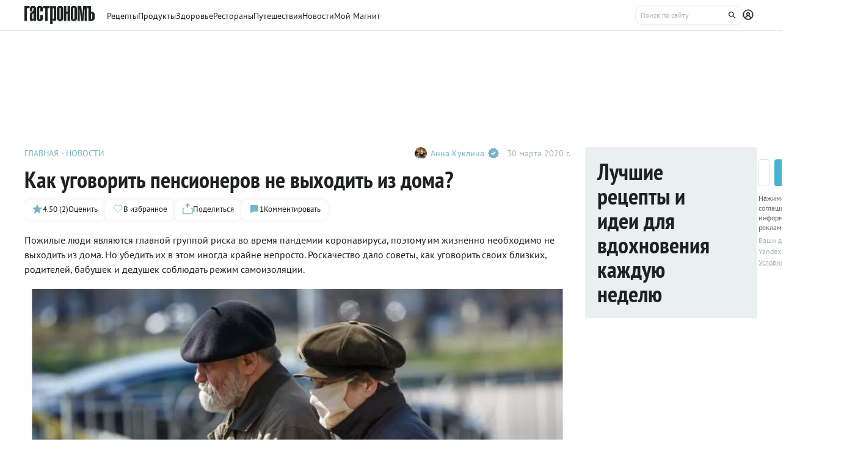

--- FILE ---
content_type: text/html;charset=utf-8
request_url: https://www.gastronom.ru/text/kak-ubedit-pensionerov-ne-vyhodit-iz-doma-sovety-jekspertov-roskachestva-1012256
body_size: 23346
content:
<!DOCTYPE html>
    <html lang="ru">
      <head>
        <link rel="stylesheet" type="text/css" href="/assets/static/BaseAvatar.ee9cdeb7.css">
        <link rel="stylesheet" type="text/css" href="/assets/static/AppFooter.c5ae151b.css">
        <link rel="stylesheet" type="text/css" href="/assets/static/BaseTooltip.0f9c7e2b.css">
        <link rel="stylesheet" type="text/css" href="/assets/static/ActionButton.fdd69162.css">
        <link rel="stylesheet" type="text/css" href="/assets/static/useNotification.0259d271.css">
        <link rel="stylesheet" type="text/css" href="/assets/static/MaterialCard.73724fe5.css">
        <link rel="stylesheet" type="text/css" href="/assets/static/swiper.1f7d1e38.css">
        <link rel="stylesheet" type="text/css" href="/assets/static/MaterialPoll.7524a1cf.css">
        <link rel="stylesheet" type="text/css" href="/assets/static/BaseTextarea.8e859dbf.css">
        <link rel="stylesheet" type="text/css" href="/assets/static/BaseCheckbox.a56faf37.css">
        <link rel="stylesheet" type="text/css" href="/assets/static/BaseSelect.38523b6c.css">
        <link rel="stylesheet" type="text/css" href="/assets/static/RecaptchaInformation.9a9cd81d.css">
        <link rel="stylesheet" type="text/css" href="/assets/static/VYaCaptcha.b3893089.css">
        <link rel="stylesheet" type="text/css" href="/assets/static/BaseModal.37873c14.css">
        <link rel="stylesheet" type="text/css" href="/assets/static/BaseTitle.373c90f1.css">
        <link rel="stylesheet" type="text/css" href="/assets/static/ShareModal.afffcc48.css">
        <link rel="stylesheet" type="text/css" href="/assets/static/MaterialCardRecipeExtra.a7fc79d5.css">
        <link rel="stylesheet" type="text/css" href="/assets/static/SubscribeBlock.92e67757.css">
        <link rel="stylesheet" type="text/css" href="/assets/static/padeData.0cd0f7b6.css">
        <link rel="stylesheet" type="text/css" href="/assets/static/FormattedContent.b106e3dc.css">
        <link rel="stylesheet" type="text/css" href="/assets/static/slider.f2ccc42a.css">
        <link rel="stylesheet" type="text/css" href="/assets/static/TableOfContent.67f320f2.css">
        <link rel="stylesheet" type="text/css" href="/assets/static/MaterialAdToken.b5781436.css">
        <link rel="stylesheet" type="text/css" href="/assets/static/BaseBreadcrumbs.d73b7cb7.css">
        <link rel="stylesheet" type="text/css" href="/assets/static/MaterialTitle.77e902dc.css">
        <link rel="stylesheet" type="text/css" href="/assets/static/useContentMaterialLinkAnalyticEvents.7dc88c26.css">
        <link rel="stylesheet" type="text/css" href="/assets/static/PollBlock.dea2563e.css">
        <link rel="stylesheet" type="text/css" href="/assets/static/BottomBar.bf5d97db.css">
        <link rel="stylesheet" type="text/css" href="/assets/static/SubscribeSocialMediaBlock.7c89b179.css">
        <link rel="stylesheet" type="text/css" href="/assets/static/BrandingUnderlayment.1ed181fe.css">
        <link rel="stylesheet" type="text/css" href="/assets/static/BrandingSlider.c52fe467.css">
        <link rel="stylesheet" type="text/css" href="/assets/static/BaseLoader.de7d07a9.css">
        <link rel="stylesheet" type="text/css" href="/assets/static/ScrollToTopButton.d4803c73.css">
        <link rel="stylesheet" type="text/css" href="/assets/static/LayoutDefault.c5303491.css">
        <link rel="stylesheet" type="text/css" href="/assets/static/index.page.9b5cc76d.css">
        <link rel="stylesheet" type="text/css" href="/assets/static/PageShell.c2fd4ddb.css">
        <meta charset="UTF-8" />
        <link rel="icon" href="/assets/favicon/favicon.ico" />
        <meta content="IE=edge" http-equiv="X-UA-Compatible">
        <meta content="width=device-width, initial-scale=1" name="viewport">
        <meta name="theme-color" content="#55b7c7">
        <link href="/assets/favicon/favicon.ico" rel="shortcut icon" type="image/vnd.microsoft.icon">
        <link rel="icon" type="image/png" href="/assets/favicon/favicon-16x16.png" sizes="16x16">
        <link rel="icon" type="image/png" href="/assets/favicon/favicon-32x32.png" sizes="32x32">
        <link rel="icon" type="image/png" href="/assets/favicon/favicon-96x96.png" sizes="96x96">
        <link rel="apple-touch-icon" sizes="180x180" href="/assets/favicon/apple-touch-icon.png">
        <meta name="msapplication-TileColor" content="#8e8e8e">
        <link rel="manifest" href="/manifest.webmanifest">
        
        

        <link rel="preconnect" href="https://yandex.ru/ads/system/context.js">
        <link rel="preconnect" href="https://yastatic.net/">
        <link rel="preconnect" href="https://ads.adfox.ru">

        <link rel="preload" as="font" href="/assets/fonts/pt-sans-v17-cyrillic_latin-regular.woff2" crossorigin>
        <link rel="preload" as="font" href="/assets/fonts/pt-sans-v17-cyrillic_latin-700.woff2" crossorigin>
        <link rel="preload" as="font" href="/assets/fonts/pt-sans-narrow-v18-cyrillic_latin-regular.woff2" crossorigin>
        <link rel="preload" as="font" href="/assets/fonts/pt-sans-narrow-v18-cyrillic_latin-700.woff2" crossorigin>
        
        
        
        <title>Как уговорить пенсионеров не выходить из дома? — читать на Gastronom.ru</title>
<meta property="og:url" content="https://www.gastronom.ru/text/kak-ubedit-pensionerov-ne-vyhodit-iz-doma-sovety-jekspertov-roskachestva-1012256">
<meta property="og:site_name" content="www.gastronom.ru">
<meta property="og:title" content="Как уговорить пенсионеров не выходить из дома? — читать на Gastronom.ru">
<meta property="og:description" content="Пожилые люди являются главной группой риска во время пандемии коронавируса, поэтому им жизненно необходимо не выходить из дома. Но убедить их в этом иногда крайне непросто. Роскачество дало советы, как уговорить своих близких, родителей, бабушек и де - статья на кулинарном сайте Gastronom.ru">
<meta property="og:keywords" content="Как уговорить пенсионеров не выходить из дома?, кулинария, еда, gastronom, Гастрономъ, продукты,">
<meta name="description" content="Пожилые люди являются главной группой риска во время пандемии коронавируса, поэтому им жизненно необходимо не выходить из дома. Но убедить их в этом иногда крайне непросто. Роскачество дало советы, как уговорить своих близких, родителей, бабушек и де - статья на кулинарном сайте Gastronom.ru">
<meta name="keywords" content="Как уговорить пенсионеров не выходить из дома?, кулинария, еда, gastronom, Гастрономъ, продукты,">
<meta property="og:type" content="article">
<meta property="og:image" content="https://images.gastronom.ru/ekNY3e7BX3eZaAqOvO2MuaVFaqGZCacXzaFZQ3mU5sk/pr:article-cover-image/g:ce/rs:auto:0:0:0/L2Ntcy9hbGwtaW1hZ2VzL2FhODZjNWNlLTgzZjItNDk0MC05N2YxLWRhZDUzNjdkYjkzZi5qcGc.webp">
<meta name="mediator_author" content="Анна Куклина">
<meta name="mediator_published_time" content="2020-03-30T13:17:00Z">
<link rel="canonical" href="https://www.gastronom.ru/text/kak-ubedit-pensionerov-ne-vyhodit-iz-doma-sovety-jekspertov-roskachestva-1012256">
<link rel="amphtml" href="https://www.gastronom.ru/text/amp/1012256">
<script type="application/ld+json">{"@context":"http://schema.org","author":[{"@context":"http://schema.org","@type":"Person","name":"Анна Куклина"}],"headline":"Как уговорить пенсионеров не выходить из дома?","image":"https://images.gastronom.ru/ekNY3e7BX3eZaAqOvO2MuaVFaqGZCacXzaFZQ3mU5sk/pr:article-cover-image/g:ce/rs:auto:0:0:0/L2Ntcy9hbGwtaW1hZ2VzL2FhODZjNWNlLTgzZjItNDk0MC05N2YxLWRhZDUzNjdkYjkzZi5qcGc.webp","publisher":{"@type":"Organization","@context":"http://schema.org","name":"Гастроном Медиа","url":"https://www.gastronom.ru","logo":{"@type":"ImageObject","url":"https://www.gastronom.ru/content/images/logo-new-all.png","width":"220","height":"56"}},"datePublished":"2020-03-30T13:17:00Z","@type":"Article","aggregateRating":{"@type":"AggregateRating","ratingValue":4.5,"bestRating":5,"ratingCount":2,"worstRating":1,"itemReviewed":{"@type":"CreativeWorkSeries","@context":"http://schema.org","name":"Как уговорить пенсионеров не выходить из дома?"},"@context":"http://schema.org"}}</script>
<script type="application/ld+json">{"@context":"https://schema.org","@type":"BreadcrumbList","itemListElement":[{"@type":"ListItem","position":1,"item":{"@id":"/","name":"Главная"}},{"@type":"ListItem","position":2,"item":{"@id":"/new-9","name":"Новости"}}]}</script>
<script type="application/ld+json">{"@context":"https://schema.org","@type":"QAPage","mainEntity":{"@type":"Question","dateCreated":"2020-03-30T13:17:00Z","name":"Как уговорить пенсионеров не выходить из дома?","text":"Особенности статьи: Как уговорить пенсионеров не выходить из дома?","author":{"@type":"Person","name":"Роман Рыжов"},"acceptedAnswer":{"@type":"Answer","author":{"@type":"Organization","name":"Гастрономъ"},"text":"✅ Автор: Анна Куклина ✅ Дата публикации: 30.03.2020 ✅ Рейтинг: 4.50 (2 оценок)"},"answerCount":1}}</script>
        <script type="text/javascript" async="true">
  (function (m, e, t, r, i, k, a) {
    m[i] =
      m[i] ||
      function () {
        (m[i].a = m[i].a || []).push(arguments);
      };
    m[i].l = 1 * new Date();
    (k = e.createElement(t)),
      (a = e.getElementsByTagName(t)[0]),
      (k.async = 1),
      (k.src = r),
      a.parentNode.insertBefore(k, a);
  })(window, document, "script", "https://mc.yandex.ru/metrika/tag.js", "ym");

  ym("1170515", "init", {
    clickmap: true,
    trackLinks: true,
    accurateTrackBounce: true,
    webvisor: true,
    trackHash: true,
    ecommerce: "dataLayer",
  });

  window.dataLayer = window.dataLayer || [];
</script>
<noscript>
  <div>
    <img
      src="https://mc.yandex.ru/watch/1170515"
      style="position: absolute; left: -9999px"
      alt=""
    />
  </div>
</noscript>

        <!--LiveInternet counter-->
<script type="text/javascript">
  new Image().src =
    "//counter.yadro.ru/hit?r" +
    escape(document.referrer) +
    (typeof screen == "undefined"
      ? ""
      : ";s" +
        screen.width +
        "*" +
        screen.height +
        "*" +
        (screen.colorDepth ? screen.colorDepth : screen.pixelDepth)) +
    ";u" +
    escape(document.URL) +
    ";h" +
    escape(document.title.substring(0, 80)) +
    ";" +
    Math.random(); //-->
</script>
<!--/LiveInternet-->
<script type="text/javascript">
  //<![CDATA[
  live_cl = function (link) {
    var img = new Image(1, 1);
    img.src = "https://www.liveinternet.ru/click?*" + link;
  };
  //]]>
</script>

        <!-- counter-->
<script type="text/javascript">
  var _tmr = window._tmr || (window._tmr = []);
  _tmr.push({ id: "1341924", type: "pageView", start: new Date().getTime() });
  (function (d, w, id) {
    if (d.getElementById(id)) return;
    var ts = d.createElement("script");
    ts.type = "text/javascript";
    ts.async = true;
    ts.id = id;
    ts.src =
      (d.location.protocol === "https:" ? "https:" : "http:") +
      "//top-fwz1.mail.ru/js/code.js";
    var f = function () {
      var s = d.getElementsByTagName("script")[0];
      s.parentNode.insertBefore(ts, s);
    };
    if (w.opera === "[object Opera]") {
      d.addEventListener("DOMContentLoaded", f, false);
    } else {
      f();
    }
  })(document, window, "topmailru-code");
</script>
<!-- Rating@Mail.ru logo -->
<a
  style="
    display: inline-block;
    margin: 17px 5px 0px 5px;
    overflow: hidden;
    vertical-align: top;
    position: absolute;
    left: -9999999px;
  "
  href="http://top.mail.ru/jump?from=1341924"
  target="_blank"
>
  <img
    src="//top-fwz1.mail.ru/counter?id=1341924;t=272;l=1"
    style="border: 0; position: absolute; left: -999999px"
    height="31"
    width="38"
    alt="Рейтинг@Mail.ru"
  />
</a>
<!-- //Rating@Mail.ru logo -->
<!-- //Rating@Mail.ru counter -->
<style>
  a[href^="http://top.mail.ru/jump"]
  {
    position: absolute;
    left: -99999999px;
  }
</style>

        <!-- tns-counter.ru -->
<script type="text/javascript">
  (function (win, doc, cb) {
    (win[cb] = win[cb] || []).push(function () {
      try {
        tnsCounterIdvz_ru = new TNS.TnsCounter({
          account: "idvz_ru",
          tmsec: "gastronom_total",
        });
      } catch (e) {}
    });

    var tnsscript = doc.createElement("script");
    tnsscript.type = "text/javascript";
    tnsscript.async = true;
    tnsscript.src =
      ("https:" === doc.location.protocol ? "https:" : "http:") +
      "//www.tns-counter.ru/tcounter.js";
    var s = doc.getElementsByTagName("script")[0];
    s.parentNode.insertBefore(tnsscript, s);
  })(window, this.document, "tnscounter_callback");
</script>
<noscript>
  <img
    src="//www.tns-counter.ru/V13a****idvz_ru/ru/UTF-8/tmsec=gastronom_total/"
    width="0"
    height="0"
    alt=""
  />
</noscript>
<!--/ tns-counter.ru -->

        <!-- Top.Mail.Ru counter -->
<script type="text/javascript">
  var _tmr = window._tmr || (window._tmr = []);
  _tmr.push({ id: "3374649", type: "pageView", start: new Date().getTime() });
  (function (d, w, id) {
    if (d.getElementById(id)) return;
    var ts = d.createElement("script");
    ts.type = "text/javascript";
    ts.async = true;
    ts.id = id;
    ts.src = "https://top-fwz1.mail.ru/js/code.js";
    var f = function () {
      var s = d.getElementsByTagName("script")[0];
      s.parentNode.insertBefore(ts, s);
    };
    if (w.opera === "[object Opera]") {
      d.addEventListener("DOMContentLoaded", f, false);
    } else {
      f();
    }
  })(document, window, "tmr-code");
</script>
<noscript
  ><div>
    <img
      src="https://top-fwz1.mail.ru/counter?id=3374649;js=na"
      style="position: absolute; left: -9999px"
      alt="Top.Mail.Ru"
    /></div
></noscript>
<!-- /Top.Mail.Ru counter -->

        
      </head>
      <body class="gastronom-enter">
        <div id="app"><!--[--><!--[--><header class="_root_2gq1g_2"><div class="_content_2gq1g_12"><!--[--><a href="/" class="_logo_2gq1g_43"><img src="/assets/logo.svg" alt="Гастрономъ"></a><nav class="_root_71350_2 _navigation_2gq1g_91"><!--[--><div class="_root_r3twg_2"><a href="/recipe" class="_link_r3twg_8">Рецепты</a><!----></div><div class="_root_r3twg_2"><a href="/product" class="_link_r3twg_8">Продукты</a><!----></div><div class="_root_r3twg_2"><a href="/health" class="_link_r3twg_8">Здоровье</a><!----></div><div class="_root_r3twg_2"><a href="https://www.gastronom.ru/restaurant" class="_link_r3twg_8">Рестораны</a><!----></div><div class="_root_r3twg_2"><a href="https://www.gastronom.ru/travel" class="_link_r3twg_8">Путешествия</a><!----></div><div class="_root_r3twg_2"><a href="/news" class="_link_r3twg_8">Новости</a><!----></div><div class="_root_r3twg_2"><a href="/mymagnit" class="_link_r3twg_8">Мой Магнит</a><!----></div><!--]--></nav><div class="_actions_2gq1g_25"><!----><form class="_root_o98a8_13 _searchDesktop_2gq1g_82"><label class="_root_1xymk_2 _input_o98a8_2" for="v-0" placeholder="Поиск по сайту" name="query"><!----><span class="_inputWrapper_1xymk_12" data-wrapper><!--[--><!--]--><input id="v-0" class="_input_1xymk_12 _input_o98a8_2" type="text" placeholder="Поиск по сайту" name="query"><!--[--><button class="_root_77hxy_2 _root_icon_77hxy_1 _button_o98a8_7 _button_o98a8_7" data-testid="button" type="button"><!--[--><svg class="_root_1ov20_2"><use href="#icon-search"></use></svg><!--]--></button><!--]--></span><!----></label></form><a class="_root_77hxy_2 _root_icon_77hxy_1 _profileLink_2gq1g_95 _profileLink_2gq1g_95" href="/user/profile" aria-label="Профиль"><!--[--><svg class="_root_1ov20_2 _icon_2gq1g_34"><use href="#icon-profile"></use></svg><!--]--></a><button class="_root_77hxy_2 _root_icon_77hxy_1 _iconButtonMobile_2gq1g_39 _iconButtonMobile_2gq1g_39"><!--[--><svg class="_root_1ov20_2 _icon_2gq1g_34"><use href="#icon-search"></use></svg><!--]--></button><button class="_root_77hxy_2 _root_icon_77hxy_1 _iconButtonMobile_2gq1g_39 _iconButtonMobile_2gq1g_39"><!--[--><svg class="_root_1ov20_2 _icon_2gq1g_34"><use href="#icon-menu"></use></svg><!--]--></button></div><!--]--></div><!--teleport start--><!--teleport end--></header><div class="_root_i50st_2 _root_gap_i50st_1"><div class="_headerAd_i50st_36"><!----></div><!----><div class="_wrapper_i50st_17"><main class="_content_i50st_28"><!--[--><article itemscope itemtype="http://schema.org/Article" category="article"><div class="_root_55mnq_2 _head_g28hg_2"><div class="_top_55mnq_13"><ol itemscope itemtype="https://schema.org/BreadcrumbList" class="_root_1xuh8_2 _crumbs_55mnq_20"><!--[--><li itemprop="itemListElement" itemscope itemtype="https://schema.org/ListItem" class="_crumb_1xuh8_7"><button><a itemprop="item" href="/" class="_link_1xuh8_36" data-testid="link"><span itemprop="name">Главная</span></a><meta itemprop="position" content="1"></button></li><li itemprop="itemListElement" itemscope itemtype="https://schema.org/ListItem" class="_crumb_1xuh8_7"><button><a itemprop="item" href="/news" class="_link_1xuh8_36" data-testid="link"><span itemprop="name">Новости</span></a><meta itemprop="position" content="2"></button></li><!--]--></ol><div class="_root_1ludw_2 _authorDesktop_55mnq_30"><!--[--><!--[--><a href="/user/profile/kuklina" class="_avatar_1ludw_14" data-testid="link"><div class="_root_ce7ty_2" data-testid="avatar"><img src="https://images.gastronom.ru/8pgeYfe4lHHPz_FHdtcvgmb5l8glAwODPxdk_h6z3w8/pr:author-avatar/g:ce/rs:auto:0:0:0/LzIwMTQxMDA4LzdlYzVmYzFfdDh1N0hueC5qcGc.webp" class="_image_ce7ty_24"></div></a><a href="/user/profile/kuklina" class="_linkName_1ludw_25" data-testid="link">Анна Куклина <svg class="_root_1ov20_2 _verifyIcon_1ludw_19"><use href="#icon-verify"></use></svg></a><!--]--><!--]--><div class="_editButton_1ludw_42"><!--[--><!--]--></div><span class="_date_1ludw_37">30 марта 2020 г.</span></div></div><div itemprop="about" itemtype="https://schema.org/Thing"><span style="display:none;" itemprop="name">Как уговорить пенсионеров не выходить из дома?</span></div><div class="_titleWrapper_55mnq_52"><h1 class="_root_ofawm_2 materialTitle" itemprop="headline">Как уговорить пенсионеров не выходить из дома?</h1><!----></div><!----><div class="_root_1ludw_2 _authorMobile_55mnq_42"><!--[--><!--[--><a href="/user/profile/kuklina" class="_avatar_1ludw_14" data-testid="link"><div class="_root_ce7ty_2" data-testid="avatar"><img src="https://images.gastronom.ru/8pgeYfe4lHHPz_FHdtcvgmb5l8glAwODPxdk_h6z3w8/pr:author-avatar/g:ce/rs:auto:0:0:0/LzIwMTQxMDA4LzdlYzVmYzFfdDh1N0hueC5qcGc.webp" class="_image_ce7ty_24"></div></a><a href="/user/profile/kuklina" class="_linkName_1ludw_25" data-testid="link">Анна Куклина <svg class="_root_1ov20_2 _verifyIcon_1ludw_19"><use href="#icon-verify"></use></svg></a><!--]--><!--]--><div class="_editButton_1ludw_42"><!--[--><!--]--></div><span class="_date_1ludw_37">30 марта 2020 г.</span></div><div class="_root_5f0do_2 _actions_55mnq_74"><div class="_content_5f0do_7 _content_mobile_5f0do_14"><button class="_root_13ldi_2" data-testid="rating"><svg class="_root_1ov20_2 _icon_13ldi_22"><use href="#icon-star"></use></svg><span class="_text_13ldi_27">4.50 (2)</span><span class="_text_13ldi_27">Оценить</span></button><button class="_root_13ldi_2" data-testid="favorite-button"><svg class="_root_1ov20_2 _icon_13ldi_22"><use href="#icon-heart-outline"></use></svg><span class="_text_13ldi_27"></span><span class="_text_13ldi_27">В избранное</span></button><button class="_root_13ldi_2" data-testid="share-button"><svg class="_root_1ov20_2 _icon_13ldi_22"><use href="#icon-share"></use></svg><span class="_text_13ldi_27"></span><span class="_text_13ldi_27">Поделиться</span></button><a class="_root_13ldi_2" href="#comments" data-testid="comment-counter"><svg class="_root_1ov20_2 _icon_13ldi_22"><use href="#icon-comment-menu"></use></svg><span class="_text_13ldi_27">1</span><span class="_text_13ldi_27">Комментировать</span></a></div><!----><!----></div><!----></div><div class="_editorjsContent_s0mz7_2 _intro_g28hg_4" itemprop="description"><!--[--><div id="lead"><p>Пожилые люди являются главной группой риска во время пандемии коронавируса, поэтому им жизненно необходимо не выходить из дома. Но убедить их в этом иногда крайне непросто. Роскачество дало советы, как уговорить своих близких, родителей, бабушек и дедушек соблюдать режим самоизоляции.</p></div><!--]--></div><div class="_root_nmbae_2 _cover_g28hg_3"><!----><!----><figure class="_root_5k8so_2"><img src="https://images.gastronom.ru/ekNY3e7BX3eZaAqOvO2MuaVFaqGZCacXzaFZQ3mU5sk/pr:article-cover-image/g:ce/rs:auto:0:0:0/L2Ntcy9hbGwtaW1hZ2VzL2FhODZjNWNlLTgzZjItNDk0MC05N2YxLWRhZDUzNjdkYjkzZi5qcGc.webp" alt="Как уговорить пенсионеров не выходить из дома" class="_image_5k8so_11" itemprop="image"><figcaption class="_caption_5k8so_17"><i>Как уговорить пенсионеров не выходить из дома</i><i> (Фото: Shutterstock/FOTODOM) </i></figcaption></figure><!----></div><!----><div class="_editorjsContent_s0mz7_2" itemprop="articleBody"><!--[--><div><h2>Почему старшее поколение нарушает карантин?</h2>
<p>Столкнувшись с любой непонятной для нас ситуацией, наше подсознание проходит последовательно три стадии:</p>
<ul><li>отрицание («Я в это не верю»),</li><li>агрессия («Это рушит все мои планы»),</li><li>паника («Что же делать?!»).</li></ul>
<p>Чем быстрее эти стадии будут преодолены, тем скорее мы сможем рационально оценить ситуацию и выработать эффективный план действий. К сожалению, в определенные возрастные периоды (в преклонном возрасте особенно), человек склонен задерживаться на той или иной стадии, и на место логике приходят эмоции, внутренние переживания и ограничивающие установки, которые так непросто изменить.</p>
<h2>Как убедить не выходить из дома?</h2>
<p><strong>Нужно запастись терпением и вести диалог</strong>: планомерно и последовательно (практически ежедневно) проговаривать правила и причины карантина. Вдумчиво следите за новостями, объясняйте происходящее, выслушивайте и успокаивайте. Так, вы поможете избавиться от тревоги – ведь необходимость в одночасье изменить годами выстраиваемые ежедневные моционы и привычки может вызвать тяжелейший стресс.</p>
<p><strong>Строить планы</strong>: во время утреннего звонка (или разговоров за завтраком) обсудите планы на день. Чем больше деталей плана вы попросите оговорить, тем лучше. Например, «С утра позвоню Шуре, спрошу, как у него дела, потом отвечу на письма в соцсетях, почитаю книжку, приготовлю обед, а после сяду посмотреть сериал и т.д.». Подобное планирование создаст впечатление, что дел и интересных занятий много, и поддержит ощущение того, что человек сам управляет событиями вокруг, а не вынужден ограничивать свою жизнь из-за «указаний извне».</p>
<p><strong>Хвалить</strong>: каждый вечер, расспрашивая о прошедшем дне, хвалите за то, что бабушки и дедушки соблюдали карантин, и при этом провели интересный и насыщенный день. Это придаст им сил продолжать режим самоизоляции, и поможет сконцентрироваться важных и интересных вещах, которые они могут сделать прямо сейчас, а не ждать окончания карантина.</p>
<p><strong>Интересоваться здоровьем</strong>: составьте для своих пожилых родителей расписание наблюдений за их здоровьем, например, замер давления и температуры (утро/вечер), и обязательно спрашивайте, все ли хорошо, как они себя чувствуют, и какие показатели были зафиксированы в течение дня. Это очень важно, ведь нахождение в замкнутом пространстве создает ощущение того, что жизнь проходит мимо них, возникает чувство ненужности и отверженности, а живой интерес к ним и их самочувствию дарит им возможность почувствовать себя ценным и важным для близких.</p>
<p><strong>Идти на уловки</strong>: в некоторых случаях придется пойти на хитрость, озвучив, например, о неких санкциях, которые введены за нарушение карантина – ведь для многих бабушек/дедушек ожидание наказания или денежного штрафа (уменьшение пенсионных выплат и т.п.) может быть хорошей мотивацией для соблюдения режима самоизоляции.</p>
<p><strong>Организовать досуг</strong>: придумайте, чем ваши родные могли бы занять себя в период карантина – вспомните об их хобби и любимых занятиях, ведь из-за освободившегося времени возникает ощущении пустоты и одиночества, которое необходимо чем-то заполнить.  <br/>
Готово универсального решения нет. Ведь увлечения у всех разные, поэтому придется проявить фантазию, например:</p>
<ul><li>привезите новинки любимого автора или книги определенного жанра,</li><li>оформите подписку на их любимые фильмы или сериалы,</li><li>закупите материалы или наборы для рукоделия, рисования, творчества,</li><li>найдите обучающие видеокурсы или фильмы о путешествиях (для любителей самообразования и активного отдыха),</li><li>соберите сборники кроссвордов, логических задачек и шарад,</li><li>установите компьютерные игры на телефон или ПК,</li><li>предложите разобрать старые архивы, фотографии, составить генеалогическое древо и т.п.</li><li>придумайте им общественно полезное занятие (например, заниматься с внуками уроками или дополнительными занятиями по скайп)</li></ul>
<p>Важно! Ограничить просмотр ток-шоу, посвященных коронавирусу, ведь некоторые из них, к сожалению, транслируют непроверенную информацию и лишь сеют панику, создавая нездоровый ажиотаж. А для этого, родных нужно заинтересовать чем-то другим.</p>
<p><strong>Установить контакт с их друзьями и знакомыми на самоизоляции</strong>: обеспечьте своим родным возможность выходить на связь со всеми своими друзьями, знакомыми, родственниками – установите и научите их пользоваться социальными сетями (пусть найдут своих старых друзей), подключите программы для видеосвязи (мессенджеры, скайп и т.п.) – это создаст впечатление «живого общения» и станет хорошей заменой очных встреч.</p>
<p><strong>Реализуйте бытовые потребности</strong>: связь с внешним миром (купить продукты и лекарства, вынести мусор, оплатить счета и пр.) временно придется взять на себя. Помните, что необходимость передоверить привычные бытовые задачи другим людям слишком непросто дается людям старшего поколения, которые привыкли контролировать каждую мелочь. Поэтому, чтобы минимизировать их недовольство и тревогу, покупку продуктов стоит осуществлять, придерживаясь ряда правил:</p>
<ul><li>Ритуал (создает ощущение стабильности) - привозите или заказывайте доставку продуктов и лекарств в определенные дни,</li><li>Выбор и возможность влиять на процессы, происходящие в жизни - просите их самих составлять список необходимых покупок,</li><li>Балуйте (чувство нужности, проявление заботы, любви и внимания)– обязательно покупайте какие-то дополнительные вкусности вне списка, чтобы порадовать своих близких, покупайте то, что они сами не готовы себе позволить, но не пытайтесь сформировать кардинально новые пищевые привычки, лучше вспомнить, что они любили раньше и какими продуктами баловали вас, когда вы сами были детьми.</li></ul>
<p><strong>Обеспечьте безопасность</strong>: составьте перечень телефонов и служб, с которыми можно связаться в случае необходимости (распечатайте и повесьте на видном месте), предупредите о возможных вариантах мошенничества на волне карантина (лже-волонтеры и пр.).</p></div><!--]--></div><span></span><!----><!----><!----><div class="_root_16lyh_2"><span> Если вы заметили ошибку или неточность, пожалуйста, <button class="_feedbackButton_16lyh_11"> сообщите нам</button>. </span><!----><!----><!----></div><!----><!--[--><div class="_root_1xet0_2 _tags_g28hg_16"><!----><div class=""><!--[--><a href="/group/recepty-zdorovogo-pitaniya-3265" class="_tag_1xet0_14" data-testid="link"> #здоровье</a><a href="/group/blyuda-s-imbirem-2881" class="_tag_1xet0_14" data-testid="link"> #коронавирус</a><a href="/group/menju-obeda-3509" class="_tag_1xet0_14" data-testid="link"> #Роскачество</a><a href="/group/recepty-s-varenoj-kolbasoj-4039" class="_tag_1xet0_14" data-testid="link"> #пенсионеры</a><a href="/group/grechka-recepty-s-grechkoj-3177" class="_tag_1xet0_14" data-testid="link"> #карантин</a><!--]--></div></div><div id="rating" class="_rating_g28hg_30"><!--[--><!--]--></div><div class="_additional_g28hg_20"><div><!--[--><!--]--></div><!--[--><div id="similarMaterials" class="_root_1uw95_2"><div class="_root_ywil9_2"><span class="_title_ywil9_12">ПОХОЖИЕ МАТЕРИАЛЫ</span><!--[--><!--]--></div><div class="_cards_1uw95_8"><!--[--><!--[--><div class="_group_desktop_oa553_2 undefined"><!--[--><!--]--><a href="/text/chem-kormjat-bolnyh-koronavirusom-v-kommunarke-fotoreportazh-1012240" data-testid="link" class="_link_oa553_14"><img class="_cover_oa553_33" src="https://images.gastronom.ru/EsTGze7fXOUyCR_hUre5lDauh5-KdY1JtamZhqO-_u4/pr:article-preview-image/g:ce/rs:auto:0:0:0/L2Ntcy9hbGwtaW1hZ2VzL2QxMDc3OWJjLTRhYzgtNDAyNS1hZTE0LTQzNzY5NjAxY2Q1Yy5qcGc.webp" srcset="https://images.gastronom.ru/EsTGze7fXOUyCR_hUre5lDauh5-KdY1JtamZhqO-_u4/pr:article-preview-image/g:ce/rs:auto:0:0:0/L2Ntcy9hbGwtaW1hZ2VzL2QxMDc3OWJjLTRhYzgtNDAyNS1hZTE0LTQzNzY5NjAxY2Q1Yy5qcGc.webp 2x" alt="Чем кормят больных коронавирусом в Коммунарке: фоторепортаж пациента" data-testid="image" loading="lazy"><div><!----></div><!----><!----><!----></a><div class="_content_oa553_18"><div class="_top_oa553_188"><!--[--><div class="_categories_oa553_91"><a class="_category_oa553_95" href="/news">СТАТЬЯ</a></div><!--]--><a href="/text/chem-kormjat-bolnyh-koronavirusom-v-kommunarke-fotoreportazh-1012240" class="_name_oa553_19"><span>Чем кормят больных коронавирусом в Коммунарке: фоторепортаж пациента</span></a><p class="_description_oa553_169">Виталий Миронов попал в больницу в Коммунарке после поездки в Барселону, где он отдыхал с женой. За 10 дней болезни он изучил больничное меню и поделился своими гастрономическими впечатлениями с ...</p></div><div class="_bottom_oa553_194"><!--[--><div class="_root_s9zs7_2"><button class="_root_nd2lu_2 _root_small_nd2lu_1"><span class="_starsWrapper_nd2lu_31"><span class="_starsRating_nd2lu_36" style="width:96%;"><!--[--><svg class="_root_1ov20_2 _star_nd2lu_10 _star_golden_nd2lu_1"><use href="#icon-star"></use></svg><svg class="_root_1ov20_2 _star_nd2lu_10 _star_golden_nd2lu_1"><use href="#icon-star"></use></svg><svg class="_root_1ov20_2 _star_nd2lu_10 _star_golden_nd2lu_1"><use href="#icon-star"></use></svg><svg class="_root_1ov20_2 _star_nd2lu_10 _star_golden_nd2lu_1"><use href="#icon-star"></use></svg><svg class="_root_1ov20_2 _star_nd2lu_10 _star_golden_nd2lu_1"><use href="#icon-star"></use></svg><!--]--></span><span class="_stars_nd2lu_31"><!----><!--[--><svg class="_root_1ov20_2 _star_nd2lu_10"><use href="#icon-star"></use></svg><svg class="_root_1ov20_2 _star_nd2lu_10"><use href="#icon-star"></use></svg><svg class="_root_1ov20_2 _star_nd2lu_10"><use href="#icon-star"></use></svg><svg class="_root_1ov20_2 _star_nd2lu_10"><use href="#icon-star"></use></svg><svg class="_root_1ov20_2 _star_nd2lu_10"><use href="#icon-star"></use></svg><!--]--><!----></span></span><div class="_info_nd2lu_14"><span class="_rating_nd2lu_68" data-testid="rating">4.8</span><span data-testid="votersCount">(5)</span></div></button><!----></div><!----><!--]--><!----></div></div></div><!----><!--]--><!--[--><div class="_group_desktop_oa553_2 undefined"><!--[--><!--]--><a href="/text/pochemu-ljudi-skupajut-grechku-vo-vremja-koronavirusa-1012202" data-testid="link" class="_link_oa553_14"><img class="_cover_oa553_33" src="https://images.gastronom.ru/olI2TGOUgW_k_gqRtLOItMDdkAcsR9vO2rLG4wSLW4E/pr:article-preview-image/g:ce/rs:auto:0:0:0/L2Ntcy9hbGwtaW1hZ2VzLzI0YTkwYWZjLTI4M2MtNGI3Mi1hYzY4LTRhZjg0ZWQ5YjMwYS5qcGc" srcset="https://images.gastronom.ru/olI2TGOUgW_k_gqRtLOItMDdkAcsR9vO2rLG4wSLW4E/pr:article-preview-image/g:ce/rs:auto:0:0:0/L2Ntcy9hbGwtaW1hZ2VzLzI0YTkwYWZjLTI4M2MtNGI3Mi1hYzY4LTRhZjg0ZWQ5YjMwYS5qcGc 2x" alt="Почему люди скупают гречку во время коронавируса: называем 5 причин" data-testid="image" loading="lazy"><div><!----></div><!----><!----><!----></a><div class="_content_oa553_18"><div class="_top_oa553_188"><!--[--><div class="_categories_oa553_91"><a class="_category_oa553_95" href="/news">СТАТЬЯ</a></div><!--]--><a href="/text/pochemu-ljudi-skupajut-grechku-vo-vremja-koronavirusa-1012202" class="_name_oa553_19"><span>Почему люди скупают гречку во время коронавируса: называем 5 причин</span></a><p class="_description_oa553_169">Вы замечали, что во время любого кризиса в магазинах в первую очередь скупают всю гречку? Рассказываем, почему это происходит. Мы насчитали по крайней мере 5 причин. 
 </p></div><div class="_bottom_oa553_194"><!--[--><div class="_root_s9zs7_2"><button class="_root_nd2lu_2 _root_small_nd2lu_1"><span class="_starsWrapper_nd2lu_31"><span class="_starsRating_nd2lu_36" style="width:100%;"><!--[--><svg class="_root_1ov20_2 _star_nd2lu_10 _star_golden_nd2lu_1"><use href="#icon-star"></use></svg><svg class="_root_1ov20_2 _star_nd2lu_10 _star_golden_nd2lu_1"><use href="#icon-star"></use></svg><svg class="_root_1ov20_2 _star_nd2lu_10 _star_golden_nd2lu_1"><use href="#icon-star"></use></svg><svg class="_root_1ov20_2 _star_nd2lu_10 _star_golden_nd2lu_1"><use href="#icon-star"></use></svg><svg class="_root_1ov20_2 _star_nd2lu_10 _star_golden_nd2lu_1"><use href="#icon-star"></use></svg><!--]--></span><span class="_stars_nd2lu_31"><!----><!--[--><svg class="_root_1ov20_2 _star_nd2lu_10"><use href="#icon-star"></use></svg><svg class="_root_1ov20_2 _star_nd2lu_10"><use href="#icon-star"></use></svg><svg class="_root_1ov20_2 _star_nd2lu_10"><use href="#icon-star"></use></svg><svg class="_root_1ov20_2 _star_nd2lu_10"><use href="#icon-star"></use></svg><svg class="_root_1ov20_2 _star_nd2lu_10"><use href="#icon-star"></use></svg><!--]--><!----></span></span><div class="_info_nd2lu_14"><span class="_rating_nd2lu_68" data-testid="rating">5</span><span data-testid="votersCount">(4)</span></div></button><!----></div><!----><!--]--><!----></div></div></div><!----><!--]--><!--[--><div class="_group_desktop_oa553_2 undefined"><!--[--><!--]--><a href="/text/doktor-generalov-rasskazal-kak-ukrepit-immunitet-1012221" data-testid="link" class="_link_oa553_14"><img class="_cover_oa553_33" src="https://images.gastronom.ru/46qvIrafgcnMNAEFJMQLVMk2hdNcBPqP3X9viefCTPs/pr:article-preview-image/g:ce/rs:auto:0:0:0/L2Ntcy9hbGwtaW1hZ2VzLzBhNTBjYjYwLTEyMzAtNGM3Ni1iYzA3LTcyYmY2OTkzMjU0Ni5qcGc.webp" srcset="https://images.gastronom.ru/46qvIrafgcnMNAEFJMQLVMk2hdNcBPqP3X9viefCTPs/pr:article-preview-image/g:ce/rs:auto:0:0:0/L2Ntcy9hbGwtaW1hZ2VzLzBhNTBjYjYwLTEyMzAtNGM3Ni1iYzA3LTcyYmY2OTkzMjU0Ni5qcGc.webp 2x" alt="Сейчас надо скупать не гречку, а мясо! Доктор Генералов рассказал, что без жира мы не можем дышать" data-testid="image" loading="lazy"><div><!----></div><!----><!----><!----></a><div class="_content_oa553_18"><div class="_top_oa553_188"><!--[--><div class="_categories_oa553_91"><a class="_category_oa553_95" href="/news">СТАТЬЯ</a></div><!--]--><a href="/text/doktor-generalov-rasskazal-kak-ukrepit-immunitet-1012221" class="_name_oa553_19"><span>Сейчас надо скупать не гречку, а мясо! Доктор Генералов рассказал, что без жира мы не можем дышать</span></a><p class="_description_oa553_169">Что надо есть во время коронавируса и как укрепить иммунитет во время эпидемии? Отвечает автор книги про кетодиету, врач-невролог, эпилептолог Василий Генералов.</p></div><div class="_bottom_oa553_194"><!--[--><div class="_root_s9zs7_2"><button class="_root_nd2lu_2 _root_small_nd2lu_1"><span class="_starsWrapper_nd2lu_31"><span class="_starsRating_nd2lu_36" style="width:93.39999999999999%;"><!--[--><svg class="_root_1ov20_2 _star_nd2lu_10 _star_golden_nd2lu_1"><use href="#icon-star"></use></svg><svg class="_root_1ov20_2 _star_nd2lu_10 _star_golden_nd2lu_1"><use href="#icon-star"></use></svg><svg class="_root_1ov20_2 _star_nd2lu_10 _star_golden_nd2lu_1"><use href="#icon-star"></use></svg><svg class="_root_1ov20_2 _star_nd2lu_10 _star_golden_nd2lu_1"><use href="#icon-star"></use></svg><svg class="_root_1ov20_2 _star_nd2lu_10 _star_golden_nd2lu_1"><use href="#icon-star"></use></svg><!--]--></span><span class="_stars_nd2lu_31"><!----><!--[--><svg class="_root_1ov20_2 _star_nd2lu_10"><use href="#icon-star"></use></svg><svg class="_root_1ov20_2 _star_nd2lu_10"><use href="#icon-star"></use></svg><svg class="_root_1ov20_2 _star_nd2lu_10"><use href="#icon-star"></use></svg><svg class="_root_1ov20_2 _star_nd2lu_10"><use href="#icon-star"></use></svg><svg class="_root_1ov20_2 _star_nd2lu_10"><use href="#icon-star"></use></svg><!--]--><!----></span></span><div class="_info_nd2lu_14"><span class="_rating_nd2lu_68" data-testid="rating">4.67</span><span data-testid="votersCount">(3)</span></div></button><!----></div><!----><!--]--><!----></div></div></div><div class="_wrapper_153n2_2 _subscribe_1uw95_16"><div class="_root_153n2_11"><div class="_content_153n2_22"><span class="_title_153n2_31">Лучшие рецепты и идеи для вдохновения каждую неделю</span><div class=""><div class="_form_153n2_39"><label class="_root_1xymk_2 _input_153n2_51" for="v-1" placeholder="Оставить email"><!----><span class="_inputWrapper_1xymk_12" data-wrapper><!--[--><!--]--><input id="v-1" class="_input_1xymk_12 _input_153n2_51" type="email" placeholder="Оставить email"><!--[--><!--]--></span><!----></label><button class="_root_77hxy_2 _root_block_77hxy_1 _button_153n2_78 _button_153n2_78"><!--[--> Подписаться <!--]--></button></div><p class="_consent_153n2_96"> Нажимая на кнопку, я соглашаюсь получать информационные и рекламные материалы </p><div class="_root_5u48w_2 _recaptcha_153n2_16"> Ваши данные защищены Yandex SmartCaptcha <div></div></div><div class="captcha" data-v-6a0e3ab4><div data-v-6a0e3ab4></div></div></div></div></div></div><!--]--><!--[--><div class="_group_desktop_oa553_2 undefined"><!--[--><!--]--><a href="/text/schastlivaja-starost-zhdet-vseh-kto-vypivaet-vsego-odnu-chashku-jetogo-napitka-v-den--1019835" data-testid="link" class="_link_oa553_14"><img class="_cover_oa553_33" src="https://images.gastronom.ru/JH1rV6QldDlASkGhtUs-Z10fWQfeor3w9Jr8j-ig4Wk/pr:article-preview-image/g:ce/rs:auto:280:157:0/L2Ntcy9hbGwtaW1hZ2VzLzlkNjM0ZmEyLWNmOTUtNGI5My05ZTIyLTE3YjQ3OGVjYTFkMy5qcGc.webp" srcset="https://images.gastronom.ru/mXt1m1_l8UgxLZ68mgN-0KlpKyrRuyI4AfMfr8YlxvM/pr:article-preview-image/g:ce/rs:auto:560:314:0/L2Ntcy9hbGwtaW1hZ2VzLzlkNjM0ZmEyLWNmOTUtNGI5My05ZTIyLTE3YjQ3OGVjYTFkMy5qcGc.webp 2x" alt="Счастливая старость ждет всех, кто выпивает всего одну чашку этого напитка в день " data-testid="image" loading="lazy"><div><!----></div><!----><!----><!----></a><div class="_content_oa553_18"><div class="_top_oa553_188"><!--[--><div class="_categories_oa553_91"><a class="_category_oa553_95" href="/news">СТАТЬЯ</a></div><!--]--><a href="/text/schastlivaja-starost-zhdet-vseh-kto-vypivaet-vsego-odnu-chashku-jetogo-napitka-v-den--1019835" class="_name_oa553_19"><span>Счастливая старость ждет всех, кто выпивает всего одну чашку этого напитка в день </span></a><p class="_description_oa553_169">Чтобы оставаться энергичными в старости, людям старше 50 лет нужно начинать утро с чашки бодрящего напитка — кофе, черного или зеленого чая. Об этом эндокринолог и доктор медицинских наук Зухра Павлова рассказала в своем Telegram-канале.</p></div><div class="_bottom_oa553_194"><!--[--><div class="_root_s9zs7_2"><button class="_root_nd2lu_2 _root_small_nd2lu_1"><span class="_starsWrapper_nd2lu_31"><span class="_starsRating_nd2lu_36" style="width:100%;"><!--[--><svg class="_root_1ov20_2 _star_nd2lu_10 _star_golden_nd2lu_1"><use href="#icon-star"></use></svg><svg class="_root_1ov20_2 _star_nd2lu_10 _star_golden_nd2lu_1"><use href="#icon-star"></use></svg><svg class="_root_1ov20_2 _star_nd2lu_10 _star_golden_nd2lu_1"><use href="#icon-star"></use></svg><svg class="_root_1ov20_2 _star_nd2lu_10 _star_golden_nd2lu_1"><use href="#icon-star"></use></svg><svg class="_root_1ov20_2 _star_nd2lu_10 _star_golden_nd2lu_1"><use href="#icon-star"></use></svg><!--]--></span><span class="_stars_nd2lu_31"><!----><!--[--><svg class="_root_1ov20_2 _star_nd2lu_10"><use href="#icon-star"></use></svg><svg class="_root_1ov20_2 _star_nd2lu_10"><use href="#icon-star"></use></svg><svg class="_root_1ov20_2 _star_nd2lu_10"><use href="#icon-star"></use></svg><svg class="_root_1ov20_2 _star_nd2lu_10"><use href="#icon-star"></use></svg><svg class="_root_1ov20_2 _star_nd2lu_10"><use href="#icon-star"></use></svg><!--]--><!----></span></span><div class="_info_nd2lu_14"><span class="_rating_nd2lu_68" data-testid="rating">5</span><span data-testid="votersCount">(5)</span></div></button><!----></div><!----><!--]--><a href="/user/profile/fomenko-ioanna" class="_author_oa553_200"><div class="_root_ce7ty_2 _avatar_oa553_154"><img src="https://images.gastronom.ru/p2zb_xPeXPt6AJ2kddAmOp1yJ4j6y2lJ8KM5X8bCTzE/g:ce/g:ce/rs:auto:0:0:0/LzIwMjMwODE0LzY4ZmYyYTFfTUw3MEFrdC5qcGc.webp" class="_image_ce7ty_24"></div><p class="_authorName_oa553_210">Яна Фоменко <!----></p></a></div></div></div><!----><!--]--><!--[--><div class="_group_desktop_oa553_2 undefined"><!--[--><!--]--><a href="/text/kak-v-moskve-besplatno-kormjat-pensionerov-1011764" data-testid="link" class="_link_oa553_14"><img class="_cover_oa553_33" src="https://images.gastronom.ru/2E-znM8gD-olTD_tWGyI_dRlKRSIoTLBSshajJV11oA/pr:article-preview-image/g:ce/rs:auto:280:157:0/L2Ntcy9hbGwtaW1hZ2VzLzA2NGEwNGJlLTdmY2EtNGY1OC1iNTJhLWEwODQ1N2RjYTk4Mi5qcGc.webp" srcset="https://images.gastronom.ru/6VGq_867rHDj5QdJHD3oJInOFnvx3zqkeJ36CWWCxzo/pr:article-preview-image/g:ce/rs:auto:560:314:0/L2Ntcy9hbGwtaW1hZ2VzLzA2NGEwNGJlLTdmY2EtNGY1OC1iNTJhLWEwODQ1N2RjYTk4Mi5qcGc.webp 2x" alt="Где в Москве бесплатно поесть пенсионерам. Подробная инструкция" data-testid="image" loading="lazy"><div><!----></div><!----><!----><!----></a><div class="_content_oa553_18"><div class="_top_oa553_188"><!--[--><div class="_categories_oa553_91"><a class="_category_oa553_95" href="/news">СТАТЬЯ</a></div><!--]--><a href="/text/kak-v-moskve-besplatno-kormjat-pensionerov-1011764" class="_name_oa553_19"><span>Где в Москве бесплатно поесть пенсионерам. Подробная инструкция</span></a><p class="_description_oa553_169">В конце октября в Тушино открылось благотворительное кафе «ДоброДомик», где московские пенсионеры могут бесплатно пообедать. Мы рады такой инициативе и благодарим организаторов проекта за актуальный для всех жителей столицы инфоповод. В этом материале мы расскажем и о «ДоброДомике», и о тех возможностях, которые сейчас предоставляют пожилым москвичам городские власти. Читайте эксклюзивное интервью с пресс-службой московского Департамента труда и соцзащиты населения.</p></div><div class="_bottom_oa553_194"><!--[--><div class="_root_s9zs7_2"><button class="_root_nd2lu_2 _root_small_nd2lu_1"><span class="_starsWrapper_nd2lu_31"><span class="_starsRating_nd2lu_36" style="width:90%;"><!--[--><svg class="_root_1ov20_2 _star_nd2lu_10 _star_golden_nd2lu_1"><use href="#icon-star"></use></svg><svg class="_root_1ov20_2 _star_nd2lu_10 _star_golden_nd2lu_1"><use href="#icon-star"></use></svg><svg class="_root_1ov20_2 _star_nd2lu_10 _star_golden_nd2lu_1"><use href="#icon-star"></use></svg><svg class="_root_1ov20_2 _star_nd2lu_10 _star_golden_nd2lu_1"><use href="#icon-star"></use></svg><svg class="_root_1ov20_2 _star_nd2lu_10 _star_golden_nd2lu_1"><use href="#icon-star"></use></svg><!--]--></span><span class="_stars_nd2lu_31"><!----><!--[--><svg class="_root_1ov20_2 _star_nd2lu_10"><use href="#icon-star"></use></svg><svg class="_root_1ov20_2 _star_nd2lu_10"><use href="#icon-star"></use></svg><svg class="_root_1ov20_2 _star_nd2lu_10"><use href="#icon-star"></use></svg><svg class="_root_1ov20_2 _star_nd2lu_10"><use href="#icon-star"></use></svg><svg class="_root_1ov20_2 _star_nd2lu_10"><use href="#icon-star"></use></svg><!--]--><!----></span></span><div class="_info_nd2lu_14"><span class="_rating_nd2lu_68" data-testid="rating">4.5</span><span data-testid="votersCount">(4)</span></div></button><!----></div><!----><!--]--><a href="/user/profile/обозреватель" class="_author_oa553_200"><div class="_root_ce7ty_2 _avatar_oa553_154"><img src="https://images.gastronom.ru/kCDwvyvbWNvxORz7eFmxvhXd1JMRs2dl-rg00AP_r6o/g:ce/g:ce/rs:auto:0:0:0/LzIwMjEwMjI1L2E2YjFlNmFfeTd0ZTN1di5qcGc.webp" class="_image_ce7ty_24"></div><p class="_authorName_oa553_210">Ольга З <!----></p></a></div></div></div><!----><!--]--><!--[--><div class="_group_desktop_oa553_2 undefined"><!--[--><!--]--><a href="/text/pravila-bezopasnosti-dlja-teh-kto-vynuzhden-vyhodit-iz-doma-vo-vremja-karantina-1012268" data-testid="link" class="_link_oa553_14"><img class="_cover_oa553_33" src="https://images.gastronom.ru/qALtq0bNrMJ81XQmvS6M_PvQM9hDzgp4hXXOJyNSJBc/pr:article-preview-image/g:ce/rs:auto:280:157:0/L2Ntcy9hbGwtaW1hZ2VzLzI3YjJjYTYwLWRjNTUtNGUwYy1iYzkwLWE2OTFmNGM1MjIwZS5qcGc.webp" srcset="https://images.gastronom.ru/1ULzoaHMU_BnOVo_wvtuEKuP60DwwJ4tyJg7BQuJNm4/pr:article-preview-image/g:ce/rs:auto:560:314:0/L2Ntcy9hbGwtaW1hZ2VzLzI3YjJjYTYwLWRjNTUtNGUwYy1iYzkwLWE2OTFmNGM1MjIwZS5qcGc.webp 2x" alt="Правила безопасности для тех, кто выходит из дома во время карантина" data-testid="image" loading="lazy"><div><!----></div><!----><!----><!----></a><div class="_content_oa553_18"><div class="_top_oa553_188"><!--[--><div class="_categories_oa553_91"><a class="_category_oa553_95" href="/news">СТАТЬЯ</a></div><!--]--><a href="/text/pravila-bezopasnosti-dlja-teh-kto-vynuzhden-vyhodit-iz-doma-vo-vremja-karantina-1012268" class="_name_oa553_19"><span>Правила безопасности для тех, кто выходит из дома во время карантина</span></a><p class="_description_oa553_169">Жизнь продолжается и на карантине, многим приходится выходить из дома на работу, в магазин, прогуляться с собачкой. Что нужно сделать до и после прогулки, чтобы максимально обезопасить себя от инфекции?</p></div><div class="_bottom_oa553_194"><!--[--><div class="_root_s9zs7_2"><button class="_root_nd2lu_2 _root_small_nd2lu_1"><span class="_starsWrapper_nd2lu_31"><span class="_starsRating_nd2lu_36" style="width:96%;"><!--[--><svg class="_root_1ov20_2 _star_nd2lu_10 _star_golden_nd2lu_1"><use href="#icon-star"></use></svg><svg class="_root_1ov20_2 _star_nd2lu_10 _star_golden_nd2lu_1"><use href="#icon-star"></use></svg><svg class="_root_1ov20_2 _star_nd2lu_10 _star_golden_nd2lu_1"><use href="#icon-star"></use></svg><svg class="_root_1ov20_2 _star_nd2lu_10 _star_golden_nd2lu_1"><use href="#icon-star"></use></svg><svg class="_root_1ov20_2 _star_nd2lu_10 _star_golden_nd2lu_1"><use href="#icon-star"></use></svg><!--]--></span><span class="_stars_nd2lu_31"><!----><!--[--><svg class="_root_1ov20_2 _star_nd2lu_10"><use href="#icon-star"></use></svg><svg class="_root_1ov20_2 _star_nd2lu_10"><use href="#icon-star"></use></svg><svg class="_root_1ov20_2 _star_nd2lu_10"><use href="#icon-star"></use></svg><svg class="_root_1ov20_2 _star_nd2lu_10"><use href="#icon-star"></use></svg><svg class="_root_1ov20_2 _star_nd2lu_10"><use href="#icon-star"></use></svg><!--]--><!----></span></span><div class="_info_nd2lu_14"><span class="_rating_nd2lu_68" data-testid="rating">4.8</span><span data-testid="votersCount">(5)</span></div></button><!----></div><!----><!--]--><a href="/user/profile/az" class="_author_oa553_200"><div class="_root_ce7ty_2 _avatar_oa553_154"><img src="https://images.gastronom.ru/NIMGdCAE64IFzuG0n9aXC8BgXnXYdRmN4YnyclXw998/g:ce/g:ce/rs:auto:0:0:0/LzIwMTUwMjExLzhmNzZlODguanBlZw.webp" class="_image_ce7ty_24"></div><p class="_authorName_oa553_210">Андрей  Захарин <!----></p></a></div></div></div><!----><!--]--><!--]--></div><!----></div><!--]--><div class="_poll_g28hg_34"><!----></div><div data-testid="comments-block"><!----><div class="_root_ewgfc_27"><div class="_root_ywil9_2" id="comments"><span class="_title_ywil9_12">КОММЕНТАРИИ</span><!--[--><!--]--></div><div class="_root_p7y5i_2" data-testid="ordering"><!----><div class="_root_e6r23_2" style=""><!--[--><button class="_select_p7y5i_11" data-testid="activator" type="button"><span class="_selectText_p7y5i_43">Сортировать по популярности</span><svg class="_root_1ov20_2 _arrow_p7y5i_63"><use href="#icon-arrow-down"></use></svg></button><!--]--><!--teleport start--><!--teleport end--></div><!----></div><div class="_comments_ewgfc_33"><!--[--><!----><div class="_formWrapper_1aad6_2"><div style="" class="_form_1aad6_2" data-testid="guest-form"><div class="_formGuestText_1aad6_107"> Уже зарегистрированны на gastronom.ru? <a class="_formGuestLink_1aad6_111" href="/user/profile">Войдите</a> или оставьте комментарий как гость </div><div class="_formGuestWrapper_1aad6_116"><label class="_root_1xymk_2 _input_1aad6_122" for="v-2" placeholder="Имя"><!----><span class="_inputWrapper_1xymk_12" data-wrapper><!--[--><!--]--><input id="v-2" class="_input_1xymk_12 _input_1aad6_122" value type="text" placeholder="Имя"><!--[--><!--]--></span><!----></label><label class="_root_1xymk_2 _input_1aad6_122" for="v-3" placeholder="E-mail (не обязательно)"><!----><span class="_inputWrapper_1xymk_12" data-wrapper><!--[--><!--]--><input id="v-3" class="_input_1xymk_12 _input_1aad6_122" value type="text" placeholder="E-mail (не обязательно)"><!--[--><!--]--></span><!----></label></div></div><div class="_addComment_1aad6_56" data-testid="add-comment"><div class="_textareaWrapper_1aad6_32"><label class="_root_1rngg_2 _textarea_1aad6_32" for="textarea" data-testid="textArea-comment"><!----><textarea id="textarea" class="_textarea_1rngg_12 _textarea_1aad6_32" rows="3" placeholder="Написать комментарий..." data-testid="textArea-comment"></textarea><!----></label></div><!----><!----><!----><!----><div class="_root_5u48w_2"> Ваши данные защищены Yandex SmartCaptcha <div></div></div></div></div><!--]--><!----><div class="_list_ewgfc_49"><!--[--><!--[--><!----><div class="_root_1r0rs_2 commentId_66978" data-testid="comment"><div class="_content_1r0rs_25"><div class="_header_1r0rs_13"><a href="/user/profile/konstanta" data-testid="link"><div class="_root_ce7ty_2" data-testid="avatar"><img src="https://storage.yandexcloud.net/gastronom-images/20180815/7ae7a43.jpg" alt="Konstanta" class="_image_ce7ty_24"></div></a><div class="_info_1r0rs_19"><a class="_authorName_1r0rs_32" href="/user/profile/konstanta" data-testid="registeredName">Konstanta</a><span class="_date_1r0rs_45">30 марта 2020 г.</span></div></div><!----><div class="_commentWrapper_1r0rs_53"><p class="_comment_1r0rs_53">Все почему-то думают, что коронавирус грозит, в основном, пожилым. Сегодня слышала, что в числе заболевших очень много людей от 18 до 40 лет, многие из них уже находятся на аппаратах ИВЛ. Также среди заболевших много детей. Так что подумайте об этом, прежде чем выезжать на пикники и вечеринки. </p><!----></div></div><!--[--><!--]--><div class="_imagesWrapper_1r0rs_94"><!--[--><!--]--></div><div class="_toolbar_1r0rs_100"><div class="_toolbarWrapper_1r0rs_105"><button class="_toolbarButton_1r0rs_110"><svg class="_root_1ov20_2 _icon_1r0rs_129"><use href="#icon-like"></use></svg><span class="">0</span></button><button class="_toolbarButton_1r0rs_110"><svg class="_root_1ov20_2 _icon_1r0rs_129"><use href="#icon-comment"></use></svg><span class="">0</span></button></div><div class="_actions_1r0rs_124"><!----><!----><button class="_toolbarButton_1r0rs_110 _toolbarButtonAnswer_1r0rs_120" data-testid="answer-button"><span>Ответить</span></button></div></div></div><!--[--><!--]--><!----><!--]--><!--]--></div></div><!----></div><div class="captcha" data-v-6a0e3ab4><div data-v-6a0e3ab4></div></div></div><!----><!----></div><div class="_root_uuzjm_2 _subscribeBlock_g28hg_42"><div class="_wrapper_uuzjm_11"><div class="_links_uuzjm_16"><!--[--><a href="https://t.me/gastronom_super" target="_blank" aria-label="Телеграм" data-testid="telegram-circle" class="_link_uuzjm_16"><svg class="_root_1ov20_2"><use href="#icon-telegram-circle"></use></svg></a><a href="https://vk.com/gastronom_ru" target="_blank" aria-label="VK" data-testid="vk-circle" class="_link_uuzjm_16"><svg class="_root_1ov20_2"><use href="#icon-vk-circle"></use></svg></a><a href="https://ok.ru/gastronomru" target="_blank" aria-label="Одноклассники" data-testid="ok-circle" class="_link_uuzjm_16"><svg class="_root_1ov20_2"><use href="#icon-ok-circle"></use></svg></a><a href="https://ru.pinterest.com/gastronommedia/" target="_blank" aria-label="Pinterest" data-testid="pinterest-circle" class="_link_uuzjm_16"><svg class="_root_1ov20_2"><use href="#icon-pinterest-circle"></use></svg></a><a href="https://www.youtube.com/channel/UCFW8-dcNyW1TsNe02oqnqkA" target="_blank" aria-label="Youtube" data-testid="youtube-circle" class="_link_uuzjm_16"><svg class="_root_1ov20_2"><use href="#icon-youtube-circle"></use></svg></a><a href="https://dzen.ru/gastronom.ru " target="_blank" aria-label="Дзен" data-testid="zen-circle" class="_link_uuzjm_16"><svg class="_root_1ov20_2"><use href="#icon-zen-circle"></use></svg></a><!--]--></div><div class="_message_uuzjm_29"> Еще больше идей и рецептов — в наших соцсетях </div></div></div><!--]--></article><!--]--></main><aside class="_sidebar_xty11_2 _sidebar_i50st_77"><!----><!----><!--[--><!--]--><!----><div class="_wrapper_153n2_2"><div class="_root_153n2_11"><div class="_content_153n2_22"><span class="_title_153n2_31">Лучшие рецепты и идеи для вдохновения каждую неделю</span><div class=""><div class="_form_153n2_39"><label class="_root_1xymk_2 _input_153n2_51" for="v-4" placeholder="Оставить email"><!----><span class="_inputWrapper_1xymk_12" data-wrapper><!--[--><!--]--><input id="v-4" class="_input_1xymk_12 _input_153n2_51" type="email" placeholder="Оставить email"><!--[--><!--]--></span><!----></label><button class="_root_77hxy_2 _root_block_77hxy_1 _button_153n2_78 _button_153n2_78"><!--[--> Подписаться <!--]--></button></div><p class="_consent_153n2_96"> Нажимая на кнопку, я соглашаюсь получать информационные и рекламные материалы </p><div class="_root_5u48w_2 _recaptcha_153n2_16"> Ваши данные защищены Yandex SmartCaptcha <div></div></div><div class="captcha" data-v-6a0e3ab4><div data-v-6a0e3ab4></div></div></div></div></div></div><div class="_sidebarAd_xty11_9 _sidebarAdSticky_xty11_20"><!----><!--[--><!--]--></div></aside><!----></div></div><div class="_root_13pxt_2"><div class="_content_13pxt_21"><a class="_button_13pxt_29" href="/"><svg class="_root_1ov20_2 _icon_13pxt_40"><use href="#icon-gastronom"></use></svg> Гастрономъ </a><a class="_button_13pxt_29" href="/recipe"><svg class="_root_1ov20_2 _icon_13pxt_40"><use href="#icon-catalogue"></use></svg> Каталог рецептов </a><a class="_button_13pxt_29" href="/user/favourites"><svg class="_root_1ov20_2 _icon_13pxt_40"><use href="#icon-favorite"></use></svg> Избранное </a><a class="_button_13pxt_29" href="/user/profile"><svg class="_root_1ov20_2 _icon_13pxt_40"><use href="#icon-profile-v2"></use></svg> Профиль </a></div></div><!----><div><!--[--><!--]--></div><footer class="_root_1c7m6_2"><div class="_content_1c7m6_9"><div class="_links_1c7m6_18"><nav class="_root_enpw7_2"><!--[--><a href="/" class="_link_enpw7_8">Главная</a><a href="/recipe" class="_link_enpw7_8">Рецепты</a><a href="/product" class="_link_enpw7_8">Продукты</a><a href="/health" class="_link_enpw7_8">Здоровье</a><a href="/travel" class="_link_enpw7_8">Путешествия</a><a href="/restaurant" class="_link_enpw7_8">Рестораны</a><a href="/news" class="_link_enpw7_8">Новости</a><a href="/page/reklama-gastronom" class="_link_enpw7_8">Реклама в ООО &quot;Гастроном Медиа&quot;</a><a href="/page/kontaktnaja-informacija" class="_link_enpw7_8">Контакты</a><a href="/page/personal-data" class="_link_enpw7_8">Политика в отношении обработки персональных данных</a><a href="/page/usage" class="_link_enpw7_8">Пользовательское соглашение</a><a href="/page/privacy-policy-cookie" class="_link_enpw7_8">Политика обработки файлов cookie</a><a href="/rating" class="_link_enpw7_8">Рейтинг пользователей</a><a href="/materials/a-ru" class="_link_enpw7_8">Все материалы</a><!--]--></nav><div class="_root_6b39f_2"><!--[--><a href="https://t.me/gastronom_super" target="_blank" aria-label="Телеграм" class="_link_6b39f_12"><svg class="_root_1ov20_2"><use href="#icon-telegram-circle"></use></svg></a><a href="https://vk.com/gastronom_ru" target="_blank" aria-label="VK" class="_link_6b39f_12"><svg class="_root_1ov20_2"><use href="#icon-vk-circle"></use></svg></a><a href="https://ok.ru/gastronomru" target="_blank" aria-label="Одноклассники" class="_link_6b39f_12"><svg class="_root_1ov20_2"><use href="#icon-ok-circle"></use></svg></a><a href="/rss" target="_blank" aria-label="RSS" class="_link_6b39f_12"><svg class="_root_1ov20_2"><use href="#icon-rss-circle"></use></svg></a><a href="https://ru.pinterest.com/gastronommedia/" target="_blank" aria-label="Pinterest" class="_link_6b39f_12"><svg class="_root_1ov20_2"><use href="#icon-pinterest-circle"></use></svg></a><a href="https://www.youtube.com/channel/UCFW8-dcNyW1TsNe02oqnqkA" target="_blank" aria-label="Youtube" class="_link_6b39f_12"><svg class="_root_1ov20_2"><use href="#icon-youtube-circle"></use></svg></a><a href="https://dzen.ru/gastronom.ru " target="_blank" aria-label="Дзен" class="_link_6b39f_12"><svg class="_root_1ov20_2"><use href="#icon-zen-circle"></use></svg></a><!--]--></div></div><div class="_root_qjgqk_2"><span><span>© ООО «Гастроном Медиа», 2008 – 2026.</span> <br><span> Перепечатка материалов данного сайта возможна только с письменного разрешения редакции. При цитировании ссылка на <a class="_link_qjgqk_13" href="https://www.gastronom.ru/" target="_blank"> www.gastronom.ru </a> обязательна. </span><br><span class="_contacts_qjgqk_17"><span> E-mail: <a class="_link_qjgqk_13" href="mailto:info@gastronom.ru"> info@gastronom.ru </a></span></span></span><svg class="_root_1ov20_2 _ageLimitIcon_qjgqk_35"><use href="#icon-age-limit"></use></svg></div></div></footer><!--]--><!--]--></div>
        <div id="teleported"><!--teleport start anchor--><!----><!--teleport anchor--><!--teleport start anchor--><!----><!--teleport anchor--></div>
        <script type="module" src="/assets/entries/entry-server-routing.b7f805f8.js" defer></script>
        <link rel="modulepreload" href="/assets/entries/pages_article_index.page.3858b6e2.js" as="script" type="text/javascript">
        <link rel="modulepreload" href="/assets/chunks/chunk-42626b25.js" as="script" type="text/javascript">
        <link rel="modulepreload" href="/assets/chunks/chunk-47b8db0b.js" as="script" type="text/javascript">
        <link rel="modulepreload" href="/assets/chunks/chunk-f70ab90b.js" as="script" type="text/javascript">
        <link rel="modulepreload" href="/assets/chunks/chunk-4475983a.js" as="script" type="text/javascript">
        <link rel="modulepreload" href="/assets/chunks/chunk-e704731d.js" as="script" type="text/javascript">
        <link rel="modulepreload" href="/assets/chunks/chunk-8b671587.js" as="script" type="text/javascript">
        <link rel="modulepreload" href="/assets/chunks/chunk-7708fbb9.js" as="script" type="text/javascript">
        <link rel="modulepreload" href="/assets/chunks/chunk-2c54327c.js" as="script" type="text/javascript">
        <link rel="modulepreload" href="/assets/chunks/chunk-7577bc9c.js" as="script" type="text/javascript">
        <link rel="modulepreload" href="/assets/chunks/chunk-f9df2327.js" as="script" type="text/javascript">
        <link rel="modulepreload" href="/assets/chunks/chunk-a5e2d8a9.js" as="script" type="text/javascript">
        <link rel="modulepreload" href="/assets/chunks/chunk-f9c5e7a6.js" as="script" type="text/javascript">
        <link rel="modulepreload" href="/assets/chunks/chunk-bfcfd307.js" as="script" type="text/javascript">
        <link rel="modulepreload" href="/assets/chunks/chunk-dd148c72.js" as="script" type="text/javascript">
        <link rel="modulepreload" href="/assets/chunks/chunk-f5a109a5.js" as="script" type="text/javascript">
        <link rel="modulepreload" href="/assets/chunks/chunk-c3db9bae.js" as="script" type="text/javascript">
        <link rel="modulepreload" href="/assets/chunks/chunk-afd97290.js" as="script" type="text/javascript">
        <link rel="modulepreload" href="/assets/chunks/chunk-e3c665d9.js" as="script" type="text/javascript">
        <link rel="modulepreload" href="/assets/chunks/chunk-03e98611.js" as="script" type="text/javascript">
        <link rel="modulepreload" href="/assets/chunks/chunk-ebde3e43.js" as="script" type="text/javascript">
        <link rel="modulepreload" href="/assets/chunks/chunk-820b64ce.js" as="script" type="text/javascript">
        <link rel="modulepreload" href="/assets/chunks/chunk-82b4207b.js" as="script" type="text/javascript">
        <link rel="modulepreload" href="/assets/chunks/chunk-2e44e323.js" as="script" type="text/javascript">
        <link rel="modulepreload" href="/assets/chunks/chunk-fa46a8a3.js" as="script" type="text/javascript">
        <link rel="modulepreload" href="/assets/chunks/chunk-7871e0de.js" as="script" type="text/javascript">
        <link rel="modulepreload" href="/assets/chunks/chunk-7a93a4a6.js" as="script" type="text/javascript">
        <link rel="modulepreload" href="/assets/chunks/chunk-3fda9124.js" as="script" type="text/javascript">
        <link rel="modulepreload" href="/assets/chunks/chunk-a534491c.js" as="script" type="text/javascript">
        <link rel="modulepreload" href="/assets/chunks/chunk-0c6e4e88.js" as="script" type="text/javascript">
        <link rel="modulepreload" href="/assets/chunks/chunk-2d79f7f8.js" as="script" type="text/javascript">
        <link rel="modulepreload" href="/assets/chunks/chunk-00f9f1ed.js" as="script" type="text/javascript">
        <link rel="modulepreload" href="/assets/chunks/chunk-ddd32dd7.js" as="script" type="text/javascript">
        <link rel="modulepreload" href="/assets/chunks/chunk-872337d5.js" as="script" type="text/javascript">
        <link rel="modulepreload" href="/assets/chunks/chunk-e1f588de.js" as="script" type="text/javascript">
        <link rel="modulepreload" href="/assets/chunks/chunk-d282f6a7.js" as="script" type="text/javascript">
        <link rel="modulepreload" href="/assets/chunks/chunk-5011cb00.js" as="script" type="text/javascript">
        <link rel="modulepreload" href="/assets/chunks/chunk-c7c954ad.js" as="script" type="text/javascript">
        <link rel="modulepreload" href="/assets/chunks/chunk-830ee5f2.js" as="script" type="text/javascript">
        <link rel="modulepreload" href="/assets/chunks/chunk-6fec3b40.js" as="script" type="text/javascript">
        <link rel="modulepreload" href="/assets/chunks/chunk-91ee7cae.js" as="script" type="text/javascript">
        <link rel="modulepreload" href="/assets/chunks/chunk-2ff2c55a.js" as="script" type="text/javascript">
        <link rel="modulepreload" href="/assets/chunks/chunk-27671dad.js" as="script" type="text/javascript">
        <link rel="modulepreload" href="/assets/chunks/chunk-8d08ef1f.js" as="script" type="text/javascript">
        <link rel="modulepreload" href="/assets/chunks/chunk-acf60d40.js" as="script" type="text/javascript">
        <link rel="modulepreload" href="/assets/chunks/chunk-38392033.js" as="script" type="text/javascript">
        <link rel="modulepreload" href="/assets/chunks/chunk-ac11a455.js" as="script" type="text/javascript">
        <link rel="modulepreload" href="/assets/chunks/chunk-5044dafd.js" as="script" type="text/javascript">
        <link rel="modulepreload" href="/assets/chunks/chunk-54127a36.js" as="script" type="text/javascript">
        <link rel="modulepreload" href="/assets/chunks/chunk-76a5a4b5.js" as="script" type="text/javascript">
        <link rel="modulepreload" href="/assets/chunks/chunk-d878cec2.js" as="script" type="text/javascript">
        <link rel="modulepreload" href="/assets/chunks/chunk-8f08ada7.js" as="script" type="text/javascript">
        <link rel="modulepreload" href="/assets/chunks/chunk-bb9f2f6a.js" as="script" type="text/javascript">
        <link rel="modulepreload" href="/assets/chunks/chunk-5be474f4.js" as="script" type="text/javascript">
        <link rel="modulepreload" href="/assets/chunks/chunk-8721d2e8.js" as="script" type="text/javascript">
        <link rel="modulepreload" href="/assets/chunks/chunk-f84789a3.js" as="script" type="text/javascript">
        <link rel="modulepreload" href="/assets/chunks/chunk-15c70793.js" as="script" type="text/javascript">
        <link rel="modulepreload" href="/assets/chunks/chunk-f97ee354.js" as="script" type="text/javascript">
        <link rel="modulepreload" href="/assets/chunks/chunk-100c94bd.js" as="script" type="text/javascript">
        <link rel="modulepreload" href="/assets/chunks/chunk-c4f085f4.js" as="script" type="text/javascript">
        <link rel="modulepreload" href="/assets/chunks/chunk-30f80f37.js" as="script" type="text/javascript">
        <link rel="modulepreload" href="/assets/chunks/chunk-d09d4569.js" as="script" type="text/javascript">
        <link rel="modulepreload" href="/assets/chunks/chunk-4f3685f7.js" as="script" type="text/javascript">
        <link rel="modulepreload" href="/assets/chunks/chunk-0cd6a0a6.js" as="script" type="text/javascript">
        <link rel="modulepreload" href="/assets/chunks/chunk-19595ea3.js" as="script" type="text/javascript">
        <link rel="modulepreload" href="/assets/chunks/chunk-3ced1be8.js" as="script" type="text/javascript">
        <link rel="modulepreload" href="/assets/chunks/chunk-c9473dd8.js" as="script" type="text/javascript">
        <link rel="modulepreload" href="/assets/chunks/chunk-9cd27563.js" as="script" type="text/javascript">
        <link rel="modulepreload" href="/assets/chunks/chunk-db504486.js" as="script" type="text/javascript">
        <link rel="modulepreload" href="/assets/chunks/chunk-6d66f677.js" as="script" type="text/javascript">
        <link rel="modulepreload" href="/assets/chunks/chunk-58233bbc.js" as="script" type="text/javascript">
        <link rel="modulepreload" href="/assets/chunks/chunk-541d9372.js" as="script" type="text/javascript">
        <link rel="modulepreload" href="/assets/entries/renderer_default.page.client.2158e277.js" as="script" type="text/javascript">
        <link rel="modulepreload" href="/assets/chunks/chunk-a1b386e2.js" as="script" type="text/javascript">
        <link rel="modulepreload" href="/assets/chunks/chunk-146f095e.js" as="script" type="text/javascript">
        <script id="vite-plugin-ssr_pageContext" type="application/json">{"pageProps":{"page":{"category":"article","theme":"gastronom","publicId":1012256,"slug":"kak-ubedit-pensionerov-ne-vyhodit-iz-doma-sovety-jekspertov-roskachestva","meta":{"title":"Как уговорить пенсионеров не выходить из дома? — читать на Gastronom.ru","description":"Пожилые люди являются главной группой риска во время пандемии коронавируса, поэтому им жизненно необходимо не выходить из дома. Но убедить их в этом иногда крайне непросто. Роскачество дало советы, как уговорить своих близких, родителей, бабушек и де - статья на кулинарном сайте Gastronom.ru","keywords":"Как уговорить пенсионеров не выходить из дома?, кулинария, еда, gastronom, Гастрономъ, продукты,"},"content":{"toc":{},"data":{"time":1697458639000,"blocks":[{"data":{"text":"Почему старшее поколение нарушает карантин?","level":2},"type":"header"},{"data":{"text":"Столкнувшись с любой непонятной для нас ситуацией, наше подсознание проходит последовательно три стадии:"},"type":"paragraph"},{"data":{"items":["отрицание («Я в это не верю»),","агрессия («Это рушит все мои планы»),","паника («Что же делать?!»)."],"style":"unordered"},"type":"list"},{"data":{"text":"Чем быстрее эти стадии будут преодолены, тем скорее мы сможем рационально оценить ситуацию и выработать эффективный план действий. К сожалению, в определенные возрастные периоды (в преклонном возрасте особенно), человек склонен задерживаться на той или иной стадии, и на место логике приходят эмоции, внутренние переживания и ограничивающие установки, которые так непросто изменить."},"type":"paragraph"},{"data":{"text":"Как убедить не выходить из дома?","level":2},"type":"header"},{"data":{"text":"\u003cstrong>Нужно запастись терпением и вести диалог\u003c/strong>: планомерно и последовательно (практически ежедневно) проговаривать правила и причины карантина. Вдумчиво следите за новостями, объясняйте происходящее, выслушивайте и успокаивайте. Так, вы поможете избавиться от тревоги – ведь необходимость в одночасье изменить годами выстраиваемые ежедневные моционы и привычки может вызвать тяжелейший стресс."},"type":"paragraph"},{"data":{"text":"\u003cstrong>Строить планы\u003c/strong>: во время утреннего звонка (или разговоров за завтраком) обсудите планы на день. Чем больше деталей плана вы попросите оговорить, тем лучше. Например, «С утра позвоню Шуре, спрошу, как у него дела, потом отвечу на письма в соцсетях, почитаю книжку, приготовлю обед, а после сяду посмотреть сериал и т.д.». Подобное планирование создаст впечатление, что дел и интересных занятий много, и поддержит ощущение того, что человек сам управляет событиями вокруг, а не вынужден ограничивать свою жизнь из-за «указаний извне»."},"type":"paragraph"},{"data":{"text":"\u003cstrong>Хвалить\u003c/strong>: каждый вечер, расспрашивая о прошедшем дне, хвалите за то, что бабушки и дедушки соблюдали карантин, и при этом провели интересный и насыщенный день. Это придаст им сил продолжать режим самоизоляции, и поможет сконцентрироваться важных и интересных вещах, которые они могут сделать прямо сейчас, а не ждать окончания карантина."},"type":"paragraph"},{"data":{"text":"\u003cstrong>Интересоваться здоровьем\u003c/strong>: составьте для своих пожилых родителей расписание наблюдений за их здоровьем, например, замер давления и температуры (утро/вечер), и обязательно спрашивайте, все ли хорошо, как они себя чувствуют, и какие показатели были зафиксированы в течение дня. Это очень важно, ведь нахождение в замкнутом пространстве создает ощущение того, что жизнь проходит мимо них, возникает чувство ненужности и отверженности, а живой интерес к ним и их самочувствию дарит им возможность почувствовать себя ценным и важным для близких."},"type":"paragraph"},{"data":{"text":"\u003cstrong>Идти на уловки\u003c/strong>: в некоторых случаях придется пойти на хитрость, озвучив, например, о неких санкциях, которые введены за нарушение карантина – ведь для многих бабушек/дедушек ожидание наказания или денежного штрафа (уменьшение пенсионных выплат и т.п.) может быть хорошей мотивацией для соблюдения режима самоизоляции."},"type":"paragraph"},{"data":{"text":"\u003cstrong>Организовать досуг\u003c/strong>: придумайте, чем ваши родные могли бы занять себя в период карантина – вспомните об их хобби и любимых занятиях, ведь из-за освободившегося времени возникает ощущении пустоты и одиночества, которое необходимо чем-то заполнить.  \u003cbr/>\nГотово универсального решения нет. Ведь увлечения у всех разные, поэтому придется проявить фантазию, например:"},"type":"paragraph"},{"data":{"items":["привезите новинки любимого автора или книги определенного жанра,","оформите подписку на их любимые фильмы или сериалы,","закупите материалы или наборы для рукоделия, рисования, творчества,","найдите обучающие видеокурсы или фильмы о путешествиях (для любителей самообразования и активного отдыха),","соберите сборники кроссвордов, логических задачек и шарад,","установите компьютерные игры на телефон или ПК,","предложите разобрать старые архивы, фотографии, составить генеалогическое древо и т.п.","придумайте им общественно полезное занятие (например, заниматься с внуками уроками или дополнительными занятиями по скайп)"],"style":"unordered"},"type":"list"},{"data":{"text":"Важно! Ограничить просмотр ток-шоу, посвященных коронавирусу, ведь некоторые из них, к сожалению, транслируют непроверенную информацию и лишь сеют панику, создавая нездоровый ажиотаж. А для этого, родных нужно заинтересовать чем-то другим."},"type":"paragraph"},{"data":{"text":"\u003cstrong>Установить контакт с их друзьями и знакомыми на самоизоляции\u003c/strong>: обеспечьте своим родным возможность выходить на связь со всеми своими друзьями, знакомыми, родственниками – установите и научите их пользоваться социальными сетями (пусть найдут своих старых друзей), подключите программы для видеосвязи (мессенджеры, скайп и т.п.) – это создаст впечатление «живого общения» и станет хорошей заменой очных встреч."},"type":"paragraph"},{"data":{"text":"\u003cstrong>Реализуйте бытовые потребности\u003c/strong>: связь с внешним миром (купить продукты и лекарства, вынести мусор, оплатить счета и пр.) временно придется взять на себя. Помните, что необходимость передоверить привычные бытовые задачи другим людям слишком непросто дается людям старшего поколения, которые привыкли контролировать каждую мелочь. Поэтому, чтобы минимизировать их недовольство и тревогу, покупку продуктов стоит осуществлять, придерживаясь ряда правил:"},"type":"paragraph"},{"data":{"items":["Ритуал (создает ощущение стабильности) - привозите или заказывайте доставку продуктов и лекарств в определенные дни,","Выбор и возможность влиять на процессы, происходящие в жизни - просите их самих составлять список необходимых покупок,","Балуйте (чувство нужности, проявление заботы, любви и внимания)– обязательно покупайте какие-то дополнительные вкусности вне списка, чтобы порадовать своих близких, покупайте то, что они сами не готовы себе позволить, но не пытайтесь сформировать кардинально новые пищевые привычки, лучше вспомнить, что они любили раньше и какими продуктами баловали вас, когда вы сами были детьми."],"style":"unordered"},"type":"list"},{"data":{"text":"\u003cstrong>Обеспечьте безопасность\u003c/strong>: составьте перечень телефонов и служб, с которыми можно связаться в случае необходимости (распечатайте и повесьте на видном месте), предупредите о возможных вариантах мошенничества на волне карантина (лже-волонтеры и пр.)."},"type":"paragraph"}],"version":"2.11.10"},"form":"redaction","lead":{"time":1697458639000,"blocks":[{"data":{"text":"Пожилые люди являются главной группой риска во время пандемии коронавируса, поэтому им жизненно необходимо не выходить из дома. Но убедить их в этом иногда крайне непросто. Роскачество дало советы, как уговорить своих близких, родителей, бабушек и дедушек соблюдать режим самоизоляции."},"type":"paragraph"}],"version":"2.11.10"},"name":"Как уговорить пенсионеров не выходить из дома?","slug":"kak-ubedit-pensionerov-ne-vyhodit-iz-doma-sovety-jekspertov-roskachestva","type":"статья","topic":"","authors":[{"username":"Kuklina","fullName":"Анна Куклина","verified":true,"gender":"Не указан","slug":"","description":"Главный редактор Gastronom.ru","avatar":"https://images.gastronom.ru/8pgeYfe4lHHPz_FHdtcvgmb5l8glAwODPxdk_h6z3w8/pr:author-avatar/g:ce/rs:auto:0:0:0/LzIwMTQxMDA4LzdlYzVmYzFfdDh1N0hueC5qcGc.webp"}],"creator":"Kuklina","legacyId":"1012256","publicId":"e8788df4-6567-4456-921f-266aa2745d43","coverImages":[{"file":"https://images.gastronom.ru/ekNY3e7BX3eZaAqOvO2MuaVFaqGZCacXzaFZQ3mU5sk/pr:article-cover-image/g:ce/rs:auto:0:0:0/L2Ntcy9hbGwtaW1hZ2VzL2FhODZjNWNlLTgzZjItNDk0MC05N2YxLWRhZDUzNjdkYjkzZi5qcGc.webp","name":"20200330/bc56bf70.jpg","width":870,"height":480,"source":{"name":"Shutterstock/FOTODOM","publicId":"518f0e6b-a776-4a34-8a4b-a771db4f6a38"},"altText":"Как уговорить пенсионеров не выходить из дома","publicId":"8b6c74f4-1c64-437f-bb94-f9d1b5cbf290"}],"embedVideos":[],"additionalData":{"time":1697458639000,"blocks":[],"version":"2.11.10"},"ageRestriction":null},"canBeFavorite":true,"publishedAt":"2020-03-30T13:17:00Z","rating":{"average":"4.50","count":2},"commentStatus":"allow","brandings":[{"id":94,"brandingType":"additional-code","arguments":{"code":"      var timerHeadBannerId  = setInterval(()=> {\n               const header_desctop_id = \"adfox_16564873862693135\";\n                const header_mobile_id = \"adfox_165648746402416191\";\n                if (!window.Ya || !window.Ya.adfoxCode) return;\n                let adfoxDesctopContainer = document.getElementById(header_desctop_id);\n                if (adfoxDesctopContainer) {\n                       //   console.log('footer desctop exist');\n                    window.Ya.adfoxCode.reload(header_desctop_id);\n                }\n                let adfoxMobileContainer = document.getElementById(header_mobile_id);\n                if (adfoxMobileContainer) {\n                  // console.log('footer mobile exist');\n                    window.Ya.adfoxCode.reload(header_mobile_id);\n                }\n                return;\n} , 30000);"}},{"id":95,"brandingType":"additional-code","arguments":{"code":"var timerCatfishBannerId=setInterval(()=>{\n            const catfish_desctop_id = \"adfox_165649502962097802\";\n            const catfish_mobile_id = \"adfox_165649506484022059\";\n            if (!window.Ya || !window.Ya.adfoxCode) return;\n            let adfoxDesctopContainer = document.getElementById(catfish_desctop_id);\n            if (adfoxDesctopContainer) {\n                window.Ya.adfoxCode.reload(catfish_desctop_id, { onlyIfWasVisible: false });\n            }\n            let adfoxMobileContainer = document.getElementById(catfish_mobile_id);\n            if (adfoxMobileContainer) {\n                window.Ya.adfoxCode.reload(catfish_mobile_id, { onlyIfWasVisible: false });\n            }\n            return;\n}, 30000);"}},{"id":440,"brandingType":"advertisment-anons","arguments":{"announcement":{"link":"https://ads.adfox.ru/695118/goLink?p1=dbvgo&p2=frfe&p5=bgbryg&pr=RANDOM&erid=2VtzqvhFZVY","image":"https://images.gastronom.ru/sWTSDg1DUeRJm7m6PKHtp0h7Nj8t-6M5bEMxEKmC5l4/pr:default/g:ce/rs:auto:0:0:0/L2dhc3Ryb25vbS9hbGwtaW1hZ2VzLzBjYWZlYzRmLWI2NzUtNDI0YS05YWI3LTM1MzJhNWUxNGNlZi5qcGc.webp","sortingWeight":0}}},{"id":710,"brandingType":"advertisment-anons","arguments":{"announcement":{"link":"https://ads.adfox.ru/695118/goLink?p1=dbvgo&p2=frfe&p5=bhsjzs&pr=RANDOM&?erid=2VtzqwdyjUJ","image":"https://images.gastronom.ru/OQrzF3OUocpCGpmCxyEhmHAXH3yGvc_eKrUGLib8zks/pr:default/g:ce/rs:auto:0:0:0/L2dhc3Ryb25vbS9hbGwtaW1hZ2VzLzk4MDlkZWNjLWQ5ZWUtNGFhMi1iODJkLTYwMjFlZWZhYjYzZC5wbmc.webp","sortingWeight":0}}},{"id":713,"brandingType":"advertisment-anons","arguments":{"announcement":{"link":"https://ads.adfox.ru/695118/goLink?p1=dbvgo&p2=frfe&p5=bhugxd&pr=RANDOM&erid=2VtzquWjHy9","image":"https://images.gastronom.ru/_ujXVN1jEMEBSi8YPJk6UecpWkOdPfhFm6jtHG-R6FM/pr:default/g:ce/rs:auto:0:0:0/L2dhc3Ryb25vbS9hbGwtaW1hZ2VzLzg4ZDlmMjc0LTY0YWMtNDFhMi05NTc4LWY0ZDFiOTEwNjNkOC5wbmc.png","sortingWeight":0}}},{"id":717,"brandingType":"advertisment-anons","arguments":{"announcement":{"link":"https://ads.adfox.ru/695118/goLink?p1=dbvgo&p2=frfe&p5=bhwdgn&pr=RANDOM&erid=2Vtzqw58BiG","image":"https://images.gastronom.ru/SURRWE3SyRqrYtdGAxwmbTAU-0Mf-vPvx1rrQkfj4QY/pr:default/g:ce/rs:auto:0:0:0/L2dhc3Ryb25vbS9hbGwtaW1hZ2VzLzg3ZWY3ODY3LTA1MzAtNDM5Ny1hMmI2LTZjODg0ODBjZWJkMC5naWY.gif","sortingWeight":0}}},{"id":751,"brandingType":"advertisment-anons","arguments":{"announcement":{"link":"https://ads.adfox.ru/695118/goLink?p1=dbvgo&p2=frfe&p5=bhwyjt&pr=RANDOM&erid=2VtzqwtkFUU","image":"https://images.gastronom.ru/ZqgqYGnC9hh-ElbcWSbrDQ_JYNM1mVpE5-peorpf9qU/pr:default/g:ce/rs:auto:0:0:0/L2dhc3Ryb25vbS9hbGwtaW1hZ2VzLzNhNDA1MTMyLWFlMDQtNDc1My05MWM1LWQzNGI3MGI1MWIxNi5wbmc.webp","sortingWeight":0}}},{"id":753,"brandingType":"advertisment-anons","arguments":{"announcement":{"link":"https://ads.adfox.ru/695118/goLink?p1=dbvgo&p2=frfe&p5=bhxynj&pr=RANDOM&erid=2VtzqxZZLfs","image":"https://images.gastronom.ru/TXuHEomerySAdkJjhAp9YQHUpxFaC6FoRAUuP1Irj6A/pr:default/g:ce/rs:auto:0:0:0/L2dhc3Ryb25vbS9hbGwtaW1hZ2VzLzAwNTFmYzM0LWUzMDUtNDU3MC1iNzFkLTJhMDBkYThlMzY3NC5qcGc.jpg","sortingWeight":2}}},{"id":754,"brandingType":"advertisment-anons","arguments":{"announcement":{"link":"https://ads.adfox.ru/695118/goLink?p1=dbvgo&p2=frfe&p5=bhyfnw&pr=RANDOM&erid=2VtzqwJH2Bb","image":"https://images.gastronom.ru/UEW8NdSf05Y7gmngvMN6o0JA-E8OxUc_oZmbJ5FiEQE/pr:default/g:ce/rs:auto:0:0:0/L2dhc3Ryb25vbS9hbGwtaW1hZ2VzL2ZlMDc0MGMxLTY0MGEtNGQ4My1hNDFmLWY3YzQ1ZWQxN2FjYi5wbmc.webp","sortingWeight":7}}},{"id":787,"brandingType":"advertisment-anons","arguments":{"announcement":{"link":"https://ads.adfox.ru/695118/goLink?p1=dbvgo&p2=frfe&p5=biacti&pr=RANDOM&erid=2Vtzqx2TLfK","image":"https://images.gastronom.ru/8QTDYB-PSj9u9HFUzOA2uWTe3NFse5ePHjWq6KIBN1w/pr:default/g:ce/rs:auto:0:0:0/L2dhc3Ryb25vbS9hbGwtaW1hZ2VzLzUxZmE0YTQ3LWU5NTYtNDdjYS1iYTUyLTk5NmZiZmY4YmQ0NC5qcGc.webp","sortingWeight":9}}},{"id":788,"brandingType":"advertisment-anons","arguments":{"announcement":{"link":"https://ads.adfox.ru/695118/goLink?p1=dbvgo&p2=frfe&p5=biagsk&pr=RANDOM&erid=2Vtzqujwt1X","image":"https://images.gastronom.ru/BouwVAgT_0QuQFABVprkI5fSeI5CyOL5tAlzpD5kn9c/pr:default/g:ce/rs:auto:0:0:0/L2dhc3Ryb25vbS9hbGwtaW1hZ2VzL2EyYzExMGI3LTFkOGYtNDRkMS1hNmYzLTRjOTI0YWUwZWFjNi5qcGc.webp","sortingWeight":0}}},{"id":789,"brandingType":"advertisment-anons","arguments":{"announcement":{"link":"https://ads.adfox.ru/695118/goLink?p1=dbvgo&p2=frfe&p5=biarzh&pr=RANDOM&erid=2VtzquWoQmf","image":"https://images.gastronom.ru/5GEqwtPeoCuWSGdCQ1BHEazxSjRzy-ZZQTig2Sme48Q/pr:default/g:ce/rs:auto:0:0:0/L2dhc3Ryb25vbS9hbGwtaW1hZ2VzL2FkZjJlNjU3LTE0MGItNDFjNi1hNmNlLTJhZjEwYzhkMDYwNC5wbmc.png","sortingWeight":3}}},{"id":790,"brandingType":"advertisment-anons","arguments":{"announcement":{"link":"https://ads.adfox.ru/695118/goLink?p1=dbvgo&p2=frfe&p5=biasww&pr=RANDOM&erid=2VtzqvSMiFT","image":"https://images.gastronom.ru/CnScXsIyAGAHZVqA904efRvLuZCAzIcm-PnMafI_pFE/pr:default/g:ce/rs:auto:0:0:0/L2dhc3Ryb25vbS9hbGwtaW1hZ2VzLzNiNGJiMzVhLTgyMjAtNGVhYS1hYTk3LWU0OTExNTEzODc5OC5naWY.gif","sortingWeight":1}}},{"id":791,"brandingType":"advertisment-anons","arguments":{"announcement":{"link":"https://ads.adfox.ru/695118/goLink?p1=dbvgo&p2=frfe&p5=bicnac&pr=RANDOM&erid=2Vtzqwp8UnN","image":"https://images.gastronom.ru/N2mof4Y5vhobU5_tuNHfnNa9yxGXhgW3pBXKGfkUgQE/pr:default/g:ce/rs:auto:0:0:0/L2dhc3Ryb25vbS9hbGwtaW1hZ2VzL2YxNTU4ODBjLTY2NWItNDYzMS04OTBmLTEwN2FjOTkxNGFmZS5wbmc.png","sortingWeight":0}}}],"similarPages":[{"link":"/text/chem-kormjat-bolnyh-koronavirusom-v-kommunarke-fotoreportazh-1012240","type":"articlepage","image":"https://images.gastronom.ru/EsTGze7fXOUyCR_hUre5lDauh5-KdY1JtamZhqO-_u4/pr:article-preview-image/g:ce/rs:auto:0:0:0/L2Ntcy9hbGwtaW1hZ2VzL2QxMDc3OWJjLTRhYzgtNDAyNS1hZTE0LTQzNzY5NjAxY2Q1Yy5qcGc.webp","title":"Чем кормят больных коронавирусом в Коммунарке: фоторепортаж пациента","author":{},"description":"Виталий Миронов попал в больницу в Коммунарке после поездки в Барселону, где он отдыхал с женой. За 10 дней болезни он изучил больничное меню и поделился своими гастрономическими впечатлениями с ...","typeSpecificData":{"mainRubric":{"name":"Новости","slug":"new","publicId":"9"}},"sourceType":"manual","rating":{"count":5,"average":4.8}},{"link":"/text/pochemu-ljudi-skupajut-grechku-vo-vremja-koronavirusa-1012202","type":"articlepage","image":"https://images.gastronom.ru/olI2TGOUgW_k_gqRtLOItMDdkAcsR9vO2rLG4wSLW4E/pr:article-preview-image/g:ce/rs:auto:0:0:0/L2Ntcy9hbGwtaW1hZ2VzLzI0YTkwYWZjLTI4M2MtNGI3Mi1hYzY4LTRhZjg0ZWQ5YjMwYS5qcGc","title":"Почему люди скупают гречку во время коронавируса: называем 5 причин","author":{},"description":"Вы замечали, что во время любого кризиса в магазинах в первую очередь скупают всю гречку? Рассказываем, почему это происходит. Мы насчитали по крайней мере 5 причин. \n ","typeSpecificData":{"mainRubric":{"name":"Новости","slug":"new","publicId":"9"}},"sourceType":"manual","rating":{"count":4,"average":5}},{"link":"/text/doktor-generalov-rasskazal-kak-ukrepit-immunitet-1012221","type":"articlepage","image":"https://images.gastronom.ru/46qvIrafgcnMNAEFJMQLVMk2hdNcBPqP3X9viefCTPs/pr:article-preview-image/g:ce/rs:auto:0:0:0/L2Ntcy9hbGwtaW1hZ2VzLzBhNTBjYjYwLTEyMzAtNGM3Ni1iYzA3LTcyYmY2OTkzMjU0Ni5qcGc.webp","title":"Сейчас надо скупать не гречку, а мясо! Доктор Генералов рассказал, что без жира мы не можем дышать","author":{},"description":"Что надо есть во время коронавируса и как укрепить иммунитет во время эпидемии? Отвечает автор книги про кетодиету, врач-невролог, эпилептолог Василий Генералов.","typeSpecificData":{"mainRubric":{"name":"Новости","slug":"new","publicId":"9"}},"sourceType":"manual","rating":{"count":3,"average":4.67}},{"link":"/text/schastlivaja-starost-zhdet-vseh-kto-vypivaet-vsego-odnu-chashku-jetogo-napitka-v-den--1019835","type":"articlepage","image":"https://images.gastronom.ru/t3FkX-TLeorSXLjUl3wVyZgW9crKs9VreWmslqWcPaE/pr:article-preview-image/g:ce/rs:auto:0:0:0/L2Ntcy9hbGwtaW1hZ2VzLzlkNjM0ZmEyLWNmOTUtNGI5My05ZTIyLTE3YjQ3OGVjYTFkMy5qcGc.webp","title":"Счастливая старость ждет всех, кто выпивает всего одну чашку этого напитка в день ","author":{"avatar":"https://images.gastronom.ru/p2zb_xPeXPt6AJ2kddAmOp1yJ4j6y2lJ8KM5X8bCTzE/g:ce/g:ce/rs:auto:0:0:0/LzIwMjMwODE0LzY4ZmYyYTFfTUw3MEFrdC5qcGc.webp","username":"fomenko-ioanna","fullName":"Яна Фоменко","description":""},"images":{"179x100":"https://images.gastronom.ru/6AEIgYhV9iG2M8Lcol3ya6wj1bsrbQrImo0YBMlZN8I/pr:article-preview-image/g:ce/rs:auto:179:100:0/L2Ntcy9hbGwtaW1hZ2VzLzlkNjM0ZmEyLWNmOTUtNGI5My05ZTIyLTE3YjQ3OGVjYTFkMy5qcGc.webp","280x157":"https://images.gastronom.ru/JH1rV6QldDlASkGhtUs-Z10fWQfeor3w9Jr8j-ig4Wk/pr:article-preview-image/g:ce/rs:auto:280:157:0/L2Ntcy9hbGwtaW1hZ2VzLzlkNjM0ZmEyLWNmOTUtNGI5My05ZTIyLTE3YjQ3OGVjYTFkMy5qcGc.webp","358x200":"https://images.gastronom.ru/XqKxmuUXzXEZv0YrZVeWQk9KQzUDa1nG6nY1Rkv6_-8/pr:article-preview-image/g:ce/rs:auto:358:200:0/L2Ntcy9hbGwtaW1hZ2VzLzlkNjM0ZmEyLWNmOTUtNGI5My05ZTIyLTE3YjQ3OGVjYTFkMy5qcGc.webp","382x215":"https://images.gastronom.ru/36UQjo5q0UojBQlSr7gAwC9q-W25f9LxY3Zo4U-tTcI/pr:article-preview-image/g:ce/rs:auto:382:215:0/L2Ntcy9hbGwtaW1hZ2VzLzlkNjM0ZmEyLWNmOTUtNGI5My05ZTIyLTE3YjQ3OGVjYTFkMy5qcGc.webp","560x314":"https://images.gastronom.ru/mXt1m1_l8UgxLZ68mgN-0KlpKyrRuyI4AfMfr8YlxvM/pr:article-preview-image/g:ce/rs:auto:560:314:0/L2Ntcy9hbGwtaW1hZ2VzLzlkNjM0ZmEyLWNmOTUtNGI5My05ZTIyLTE3YjQ3OGVjYTFkMy5qcGc.webp","586x339":"https://images.gastronom.ru/fKAvdEXWT4XQVBTgOWsTm0-eHWbLyJ1UfRK_u43kuis/pr:article-preview-image/g:ce/rs:auto:586:339:0/L2Ntcy9hbGwtaW1hZ2VzLzlkNjM0ZmEyLWNmOTUtNGI5My05ZTIyLTE3YjQ3OGVjYTFkMy5qcGc.webp","764x430":"https://images.gastronom.ru/pAtHxMfyNuzvLki3FlBdfgVQCSMusRBtg1yvDOOgY2c/pr:article-preview-image/g:ce/rs:auto:764:430:0/L2Ntcy9hbGwtaW1hZ2VzLzlkNjM0ZmEyLWNmOTUtNGI5My05ZTIyLTE3YjQ3OGVjYTFkMy5qcGc.webp","1172x678":"https://images.gastronom.ru/f95WGBhhvcqCzn005VMSgo3cwrcrmB4sIxXzomGOtpw/pr:article-preview-image/g:ce/rs:auto:1172:678:0/L2Ntcy9hbGwtaW1hZ2VzLzlkNjM0ZmEyLWNmOTUtNGI5My05ZTIyLTE3YjQ3OGVjYTFkMy5qcGc.webp"},"description":"Чтобы оставаться энергичными в старости, людям старше 50 лет нужно начинать утро с чашки бодрящего напитка — кофе, черного или зеленого чая. Об этом эндокринолог и доктор медицинских наук Зухра Павлова рассказала в своем Telegram-канале.","typeSpecificData":{"mainRubric":{"name":"Новости","slug":"new","publicId":"9"}},"sourceType":"bulk_load","rating":{"count":5,"average":5}},{"link":"/text/kak-v-moskve-besplatno-kormjat-pensionerov-1011764","type":"articlepage","image":"https://images.gastronom.ru/yoRauqbvS9jekoGXhrw8__qYj1WPMgPVeMQK4rnRHRw/pr:article-preview-image/g:ce/rs:auto:0:0:0/L2Ntcy9hbGwtaW1hZ2VzLzA2NGEwNGJlLTdmY2EtNGY1OC1iNTJhLWEwODQ1N2RjYTk4Mi5qcGc.webp","title":"Где в Москве бесплатно поесть пенсионерам. Подробная инструкция","author":{"avatar":"https://images.gastronom.ru/kCDwvyvbWNvxORz7eFmxvhXd1JMRs2dl-rg00AP_r6o/g:ce/g:ce/rs:auto:0:0:0/LzIwMjEwMjI1L2E2YjFlNmFfeTd0ZTN1di5qcGc.webp","username":"Обозреватель","fullName":"Ольга З","description":"Влюбленный в жизнь журналист и редактор сайта. \r\nДружу с шеф-поварами, путешествую по миру и России в поисках традиционных и новых вкусов, не пропускаю ни одного рынка и базара. Обожаю встречать и кормить гостей. Люблю печь хлеб и пироги. Фанат оливкового масла, кефира, грибов, анчоусов, выдержанного сыра, зиры, кинзы, горького шоколада, жимолости, малины, груш, бурого риса, каперсов и настоящих помидоров."},"images":{"179x100":"https://images.gastronom.ru/2T8bhbl8i4I-0wWReHMJLeHoyWgcl1Zv8JUFfaJFbLU/pr:article-preview-image/g:ce/rs:auto:179:100:0/L2Ntcy9hbGwtaW1hZ2VzLzA2NGEwNGJlLTdmY2EtNGY1OC1iNTJhLWEwODQ1N2RjYTk4Mi5qcGc.webp","280x157":"https://images.gastronom.ru/2E-znM8gD-olTD_tWGyI_dRlKRSIoTLBSshajJV11oA/pr:article-preview-image/g:ce/rs:auto:280:157:0/L2Ntcy9hbGwtaW1hZ2VzLzA2NGEwNGJlLTdmY2EtNGY1OC1iNTJhLWEwODQ1N2RjYTk4Mi5qcGc.webp","358x200":"https://images.gastronom.ru/S_RyRAR1jeHpdgeXCSx0ycOY9HTtKA-RFHtb1LdApG0/pr:article-preview-image/g:ce/rs:auto:358:200:0/L2Ntcy9hbGwtaW1hZ2VzLzA2NGEwNGJlLTdmY2EtNGY1OC1iNTJhLWEwODQ1N2RjYTk4Mi5qcGc.webp","382x215":"https://images.gastronom.ru/B2mzBW5LF0hgHMt99hTHeiiwqIukjldlinbNxASbnzI/pr:article-preview-image/g:ce/rs:auto:382:215:0/L2Ntcy9hbGwtaW1hZ2VzLzA2NGEwNGJlLTdmY2EtNGY1OC1iNTJhLWEwODQ1N2RjYTk4Mi5qcGc.webp","560x314":"https://images.gastronom.ru/6VGq_867rHDj5QdJHD3oJInOFnvx3zqkeJ36CWWCxzo/pr:article-preview-image/g:ce/rs:auto:560:314:0/L2Ntcy9hbGwtaW1hZ2VzLzA2NGEwNGJlLTdmY2EtNGY1OC1iNTJhLWEwODQ1N2RjYTk4Mi5qcGc.webp","586x339":"https://images.gastronom.ru/5zyNaDm6QEKqFL8oSA5ICH38NqviRIv_l_t5Ho_sdD8/pr:article-preview-image/g:ce/rs:auto:586:339:0/L2Ntcy9hbGwtaW1hZ2VzLzA2NGEwNGJlLTdmY2EtNGY1OC1iNTJhLWEwODQ1N2RjYTk4Mi5qcGc.webp","764x430":"https://images.gastronom.ru/Lk99eeka4_Vjcv29JpzQXwRqCRJCIxXlsdStnH3qagk/pr:article-preview-image/g:ce/rs:auto:764:430:0/L2Ntcy9hbGwtaW1hZ2VzLzA2NGEwNGJlLTdmY2EtNGY1OC1iNTJhLWEwODQ1N2RjYTk4Mi5qcGc.webp","1172x678":"https://images.gastronom.ru/gNZQqhNLviddvugcSbB_h3_C-ZEWFUtf89whA00B1TM/pr:article-preview-image/g:ce/rs:auto:1172:678:0/L2Ntcy9hbGwtaW1hZ2VzLzA2NGEwNGJlLTdmY2EtNGY1OC1iNTJhLWEwODQ1N2RjYTk4Mi5qcGc.webp"},"description":"В конце октября в Тушино открылось благотворительное кафе «ДоброДомик», где московские пенсионеры могут бесплатно пообедать. Мы рады такой инициативе и благодарим организаторов проекта за актуальный для всех жителей столицы инфоповод. В этом материале мы расскажем и о «ДоброДомике», и о тех возможностях, которые сейчас предоставляют пожилым москвичам городские власти. Читайте эксклюзивное интервью с пресс-службой московского Департамента труда и соцзащиты населения.","typeSpecificData":{"mainRubric":{"name":"Новости","slug":"new","publicId":"9"}},"sourceType":"bulk_load","rating":{"count":4,"average":4.5}},{"link":"/text/pravila-bezopasnosti-dlja-teh-kto-vynuzhden-vyhodit-iz-doma-vo-vremja-karantina-1012268","type":"articlepage","image":"https://images.gastronom.ru/PFE5XY-Gq-l1Iyk7pBUQXjhf9Bo8J7EakHORC65DbJo/pr:article-preview-image/g:ce/rs:auto:0:0:0/L2Ntcy9hbGwtaW1hZ2VzLzI3YjJjYTYwLWRjNTUtNGUwYy1iYzkwLWE2OTFmNGM1MjIwZS5qcGc.webp","title":"Правила безопасности для тех, кто выходит из дома во время карантина","author":{"avatar":"https://images.gastronom.ru/NIMGdCAE64IFzuG0n9aXC8BgXnXYdRmN4YnyclXw998/g:ce/g:ce/rs:auto:0:0:0/LzIwMTUwMjExLzhmNzZlODguanBlZw.webp","username":"az","fullName":"Андрей  Захарин","description":"Главный редактор Гастроном Медиа"},"images":{"179x100":"https://images.gastronom.ru/4jq37ckrVY0Leah-G6qPjIdxc6iwQIQVfSV3KoIcgZo/pr:article-preview-image/g:ce/rs:auto:179:100:0/L2Ntcy9hbGwtaW1hZ2VzLzI3YjJjYTYwLWRjNTUtNGUwYy1iYzkwLWE2OTFmNGM1MjIwZS5qcGc.webp","280x157":"https://images.gastronom.ru/qALtq0bNrMJ81XQmvS6M_PvQM9hDzgp4hXXOJyNSJBc/pr:article-preview-image/g:ce/rs:auto:280:157:0/L2Ntcy9hbGwtaW1hZ2VzLzI3YjJjYTYwLWRjNTUtNGUwYy1iYzkwLWE2OTFmNGM1MjIwZS5qcGc.webp","358x200":"https://images.gastronom.ru/LLzLwxGuNZviIaa7uKNvfJGG1NQspfoO4ca7xDCZvug/pr:article-preview-image/g:ce/rs:auto:358:200:0/L2Ntcy9hbGwtaW1hZ2VzLzI3YjJjYTYwLWRjNTUtNGUwYy1iYzkwLWE2OTFmNGM1MjIwZS5qcGc.webp","382x215":"https://images.gastronom.ru/PZ-fMu0I5gTwyCdC_fCSZeS3sSN2ITBg9EhauZe9Vfg/pr:article-preview-image/g:ce/rs:auto:382:215:0/L2Ntcy9hbGwtaW1hZ2VzLzI3YjJjYTYwLWRjNTUtNGUwYy1iYzkwLWE2OTFmNGM1MjIwZS5qcGc.webp","560x314":"https://images.gastronom.ru/1ULzoaHMU_BnOVo_wvtuEKuP60DwwJ4tyJg7BQuJNm4/pr:article-preview-image/g:ce/rs:auto:560:314:0/L2Ntcy9hbGwtaW1hZ2VzLzI3YjJjYTYwLWRjNTUtNGUwYy1iYzkwLWE2OTFmNGM1MjIwZS5qcGc.webp","586x339":"https://images.gastronom.ru/EL6V50j7eHCjQMhSpwGWEqF0eLvZlX-UiK8WR7pvnlg/pr:article-preview-image/g:ce/rs:auto:586:339:0/L2Ntcy9hbGwtaW1hZ2VzLzI3YjJjYTYwLWRjNTUtNGUwYy1iYzkwLWE2OTFmNGM1MjIwZS5qcGc.webp","764x430":"https://images.gastronom.ru/Krv-Sby828ozLe6eDU9lt6TIrzyCml_ybsWFLGFtuqQ/pr:article-preview-image/g:ce/rs:auto:764:430:0/L2Ntcy9hbGwtaW1hZ2VzLzI3YjJjYTYwLWRjNTUtNGUwYy1iYzkwLWE2OTFmNGM1MjIwZS5qcGc.webp","1172x678":"https://images.gastronom.ru/DkL7GN3qFN8QUZO4IgCtN40_ShuBHTVLytKS_jGtIOs/pr:article-preview-image/g:ce/rs:auto:1172:678:0/L2Ntcy9hbGwtaW1hZ2VzLzI3YjJjYTYwLWRjNTUtNGUwYy1iYzkwLWE2OTFmNGM1MjIwZS5qcGc.webp"},"description":"Жизнь продолжается и на карантине, многим приходится выходить из дома на работу, в магазин, прогуляться с собачкой. Что нужно сделать до и после прогулки, чтобы максимально обезопасить себя от инфекции?","typeSpecificData":{"mainRubric":{"name":"Новости","slug":"new","publicId":"9"}},"sourceType":"bulk_load","rating":{"count":5,"average":4.8}}],"tags":[{"publicId":454,"slug":"zdorove","name":"здоровье","group":{"publicId":3265,"slug":"recepty-zdorovogo-pitaniya"}},{"publicId":549,"slug":"koronavirus","name":"коронавирус","group":{"publicId":2881,"slug":"blyuda-s-imbirem"}},{"publicId":2221,"slug":"roskachestvo","name":"Роскачество","group":{"publicId":3509,"slug":"menju-obeda"}},{"publicId":2891,"slug":"pensionery","name":"пенсионеры","group":{"publicId":4039,"slug":"recepty-s-varenoj-kolbasoj"}},{"publicId":2978,"slug":"karantin","name":"карантин","group":{"publicId":3177,"slug":"grechka-recepty-s-grechkoj"}}],"rubricConnections":[{"rubric":{"publicId":9,"name":"Новости","slug":"new"},"isMain":false}],"advertisingToken":"","userFavorite":null,"userPageVote":null,"isAuthoredByCurrentUser":false,"isIndexationAllowed":true,"form":"redaction","favoritesCount":2,"redirect":null,"status":"everyone"},"isScrollRecommendationsExperiment":false,"similarPagesInfinite":"!undefined","type":"article","publishedComments":{"results":[{"id":66978,"created":"2020-03-30T16:11:00Z","person":{"id":69902,"avatar":"https://storage.yandexcloud.net/gastronom-images/20180815/7ae7a43.jpg","firstName":"","lastName":"","username":"Konstanta","gender":"female","verified":false},"text":"Все почему-то думают, что коронавирус грозит, в основном, пожилым. Сегодня слышала, что в числе заболевших очень много людей от 18 до 40 лет, многие из них уже находятся на аппаратах ИВЛ. Также среди заболевших много детей. Так что подумайте об этом, прежде чем выезжать на пикники и вечеринки. ","guestName":"","images":[],"links":[],"likesCount":0,"childrenCount":0,"parent":null}],"next":false}},"urlPathname":"/text/kak-ubedit-pensionerov-ne-vyhodit-iz-doma-sovety-jekspertov-roskachestva-1012256","isMobile":false,"routeParams":{"articleSlug":"kak-ubedit-pensionerov-ne-vyhodit-iz-doma-sovety-jekspertov-roskachestva-1012256"},"theme":"gastronom","analytics":{"page":"publPage","chapter":"publ"},"headerLinks":[{"groups":[{"id":1,"name":"Каталог рецептов","position":1,"url":"/group"},{"id":2,"name":"Найти рецепт","position":2,"url":"/search"},{"id":6,"name":"Видеорецепты","position":6,"url":"/kulinarnoe_video-37"},{"id":4,"name":"Блюда из курицы","position":9,"url":"/group/blyuda-iz-kuricy-1365"},{"id":13,"name":"Супы","position":10,"url":"/group/recepty-supov-1129"},{"id":14,"name":"Вторые блюда","position":11,"url":"/group/vtorye-blyuda-3211"},{"id":7,"name":"Мясо","position":12,"url":"/group/blyuda-is-myasa-1168"},{"id":5,"name":"Плов","position":13,"url":"/group/recepty-plova-1483"},{"id":8,"name":"Рыба","position":14,"url":"/group/rybnye-blyuda-1154"},{"id":9,"name":"Овощи","position":15,"url":"/group/ovoshchnye-blyuda-1501"},{"id":10,"name":"Крупа","position":16,"url":"/group/krupy-1828"},{"id":11,"name":"Закуски","position":17,"url":"/group/zakuski-2067"},{"id":12,"name":"Салаты","position":18,"url":"/group/recepty-salatov-3225"},{"id":15,"name":"Выпечка","position":19,"url":"/group/vypechka-1142"},{"id":16,"name":"Торты","position":20,"url":"/group/recepty-tortov-3224"},{"id":17,"name":"Десерты","position":21,"url":"/group/deserty-1122"},{"id":18,"name":"Напитки","position":22,"url":"/group/recepty-napitkov-domashnie-napitki-1132"}],"id":1,"name":"Рецепты","position":1,"url":"/recipe","analyticsName":"recipe"},{"groups":[{"id":19,"name":"Все о продуктах","position":1,"url":"/product/season"},{"id":21,"name":"Как выбирать","position":2,"url":"/kak-vybirat-22"},{"id":80,"name":"Как хранить","position":3,"url":"kak-hranit-441"},{"id":22,"name":"Полезные продукты","position":4,"url":"/poleznye-produkty-230"},{"id":23,"name":"Как приготовить","position":5,"url":"/kak-prigotovit-123"},{"id":20,"name":"Первая проба","position":6,"url":"/pervaya-proba-228"}],"id":2,"name":"Продукты","position":3,"url":"/product","analyticsName":"product"},{"groups":[{"id":24,"name":"Рецепты здоровой жизни","position":1,"url":"/recepty-zdorovoj-zhizni-205"},{"id":25,"name":"Диеты","position":2,"url":"/diety-24"},{"id":26,"name":"Фитнес","position":3,"url":"/fitnes-127"}],"id":3,"name":"Здоровье","position":4,"url":"/health","analyticsName":"health"},{"groups":[{"id":37,"name":"Ресторанный путеводитель","position":1,"url":"https://www.gastronom.ru/restorannyj-putevoditel-147"},{"id":38,"name":"Тренды","position":2,"url":"https://www.gastronom.ru/trendy-434"},{"id":40,"name":"Готовим как шефы","position":5,"url":"https://www.gastronom.ru/gotovim-kak-shefy-437"},{"id":41,"name":"Этикет и сервировка","position":6,"url":"https://www.gastronom.ru/etiket-i-servirovka-438"},{"id":77,"name":"Лайфхаки от шефов","position":7,"url":"https://www.gastronom.ru/lajfhaki-ot-shefov-440"}],"id":7,"name":"Рестораны","position":5,"url":"https://www.gastronom.ru/restaurant","analyticsName":"restaurants"},{"groups":[{"id":74,"name":"Куда поехать, что попробовать","position":1,"url":"https://www.gastronom.ru/kuda-poehat-chto-poprobovat-178"},{"id":75,"name":"Гастрономический атлас","position":2,"url":"https://www.gastronom.ru/gastronomicheskij-atlas-439"},{"id":76,"name":"Кухни мира","position":3,"url":"https://www.gastronom.ru/kuhni-mira-182"}],"id":40,"name":"Путешествия","position":6,"url":"https://www.gastronom.ru/travel","analyticsName":"travel"},{"groups":[],"id":4,"name":"Новости","position":7,"url":"/news","analyticsName":"news"},{"groups":[],"id":5,"name":"Мой Магнит","position":8,"url":"/mymagnit","analyticsName":"mymagnit"}],"urlParsed":{"origin":null,"pathname":"/text/kak-ubedit-pensionerov-ne-vyhodit-iz-doma-sovety-jekspertov-roskachestva-1012256","pathnameOriginal":"/text/kak-ubedit-pensionerov-ne-vyhodit-iz-doma-sovety-jekspertov-roskachestva-1012256","search":{},"searchAll":{},"searchOriginal":null},"isLoggedIn":false,"isStaff":"!undefined","initialStoreState":{"auth":{"token":"","refreshToken":"eyJhbGciOiJIUzI1NiIsInR5cCI6IkpXVCJ9.eyJ0b2tlbl90eXBlIjoicmVmcmVzaCIsImV4cCI6MTc3MTA5MTA5OSwiaWF0IjoxNzY4NjcxODk5LCJqdGkiOiI5NTgxN2YwZDJlODY0Y2RkOTZmYzA3OTFmNDIzOWI2NSIsInVzZXJfaWQiOjIwODYyMn0.uP9NpBZIyh2Ci_xRxCu01Le1LxH0sn8Vc9UINPBQZvc","currentUser":"!undefined"},"ab":{"splitId":"1724396183650-faabeec3-16f3-4abe-b78c-1faa6ee59756","featureGroup":[{"additionals":[],"feature_name":"gastonom_test","group_name":"is_control","group_value":""}]}},"isBot":true,"abortReason":"!undefined","_urlRewrite":null,"_urlRedirect":"!undefined","abortStatusCode":"!undefined","_abortCall":"!undefined","_pageContextInitHasClientData":true,"_pageId":"/pages/article/index"}</script>
      </body>
    </html>

--- FILE ---
content_type: text/css
request_url: https://www.gastronom.ru/assets/static/RecaptchaInformation.9a9cd81d.css
body_size: 170
content:
._root_5u48w_2{display:flex;flex-wrap:wrap;justify-content:center;column-gap:24px;text-align:center;font-size:12px;line-height:18px;color:var(--secondary-color)}._root_small_5u48w_13{flex-direction:column}@media (max-width: 767px){._root_5u48w_2{flex-direction:column}}


--- FILE ---
content_type: application/javascript
request_url: https://www.gastronom.ru/assets/chunks/chunk-42626b25.js
body_size: 4843
content:
import{T as ae,_ as te}from"./chunk-47b8db0b.js";import{_ as se,M as ne}from"./chunk-d878cec2.js";import{F as re,M as oe,a as ie,C as le,g as ue,b as de}from"./chunk-0c6e4e88.js";import{u as ce,a as me,M as ge,b as pe,c as be,d as ve}from"./chunk-8f08ada7.js";import{P as fe}from"./chunk-8721d2e8.js";import{S as W}from"./chunk-5044dafd.js";import{A as q,a as K}from"./chunk-f97ee354.js";import{P as V,C as ye}from"./chunk-7708fbb9.js";import{S as he}from"./chunk-100c94bd.js";import{a as J,B as ke,u as Ae,c as _,g as Ie,i as Be,T as Ce}from"./chunk-f9c5e7a6.js";import{B as Pe}from"./chunk-c4f085f4.js";import{F as Le}from"./chunk-76a5a4b5.js";import{g as Ee}from"./chunk-e704731d.js";import{a0 as U,o as r,a6 as B,al as I,w as Y,af as D,a5 as s,a8 as i,_ as G,as as Z,aq as y,aw as $e,ar as p,au as j,av as x,c as d,ab as Me,ae as c,ag as O,ak as Se,at as ee,r as Te,aa as _e}from"./chunk-4475983a.js";import{B as we,a as Re}from"./chunk-30f80f37.js";import{L as T,M as De}from"./chunk-f9df2327.js";import{B as Ne}from"./chunk-830ee5f2.js";import{C as M}from"./chunk-4f3685f7.js";import{B as Fe}from"./chunk-0cd6a0a6.js";import{u as Oe}from"./chunk-19595ea3.js";import{g as Ve}from"./chunk-91ee7cae.js";import{s as Q}from"./chunk-3ced1be8.js";import{u as Ue}from"./chunk-fa46a8a3.js";import{M as Ge}from"./chunk-7577bc9c.js";import{L as He}from"./chunk-c9473dd8.js";import{c as X}from"./chunk-58233bbc.js";import{s as ze}from"./chunk-00f9f1ed.js";import{u as We}from"./chunk-541d9372.js";import"./chunk-2d79f7f8.js";const Ye=["innerHTML"],je=U({__name:"AdditionalBlock",props:{data:{}},setup(l){const t=l;let u="";return t.data&&(u=Ee(t.data)),(v,b)=>(r(),B("div",{class:i(v.$style.root)},[I(Le,null,{default:Y(()=>[D("div",{innerHTML:s(u)},null,8,Ye)]),_:1})],2))}}),qe="_root_9sl48_2",Ke={root:qe},Qe={$style:Ke},Xe=G(je,[["__cssModules",Qe]]),z=8,Je=U({__name:"InfiniteSimilarPageList",props:{similarPages:{},articleId:{}},setup(l){var E,F;const{isMobile:t,urlParsed:u}=Z(),{getCovers:v}=Ue(),b=l,S=y(),C=$e(),h=y(1),P=y((E=u==null?void 0:u.search)!=null&&E.page?Number.parseInt(u.search.page):1);h.value=P.value;const f=g=>({[C.item]:!0,[C.item_large]:o(g)===M.LARGE,[C.item_small]:o(g)===M.SMALL}),o=g=>{switch(g%z){case 0:case 1:return M.LARGE;default:return M.SMALL}},k=`article-similar-page-${b.articleId}`,a=Oe(k,Ve);a==null||a.initializeItems({results:b.similarPages.results,count:b.similarPages.count,next:(F=b.similarPages)==null?void 0:F.next},h.value+1);const n=p(()=>a==null?void 0:a.items.map(g=>g.previewContent)),m=()=>{h.value+=1},w=async()=>{Q("page",String(a.nextPage),!0),m(),await a.fetchMoreItems({publicId:b.articleId,params:{page:h.value,pageSize:z*2}})},N=async()=>{Q("page","",!0),h.value=1,P.value=1,await a.fetchItems({publicId:b.articleId,params:{page:1,pageSize:z*2}})},L=p(()=>a==null?void 0:a.moreItemsLoading),e=p(()=>a==null?void 0:a.canLoadMoreItems);return J(S,([{isIntersecting:g}])=>{g&&w()}),j(()=>{const R=new URLSearchParams(window.location.search).get("page");R&&(h.value=Number.parseInt(R))}),x(()=>a.deleteStore()),(g,R)=>(r(),B("div",{class:i(g.$style.root)},[I(Ne,{title:"\u041F\u041E\u0425\u041E\u0416\u0418\u0415 \u041C\u0410\u0422\u0415\u0420\u0418\u0410\u041B\u042B"}),!L.value&&P.value>1?(r(),d(ke,{key:0,class:i(g.$style.button),disabled:L.value,"data-testid":"show-more-button",onClick:N},{default:Y(()=>R[0]||(R[0]=[Me("\u041A \u043D\u0430\u0447\u0430\u043B\u0443 \u043B\u0435\u043D\u0442\u044B")])),_:1},8,["class","disabled"])):c("",!0),D("div",{class:i(g.$style.list)},[(r(!0),B(O,null,Se(n.value,($,A)=>(r(),B(O,{key:$.link},[I(De,{link:$.link,title:$.title,description:$.description,cover:s(v)({material:$,desktopListType:s(T).GROUP,mobileListType:o(A)===s(M).LARGE?s(T).GROUP:s(T).LIST,isFeatured:!s(t)&&o(A)===s(M).LARGE}).cover,"double-size-cover":s(v)({material:$,desktopListType:s(T).GROUP,mobileListType:o(A)===s(M).LARGE?s(T).GROUP:s(T).LIST,isFeatured:!s(t)&&o(A)===s(M).LARGE}).doubleSizeCover,"preview-content-item":$,"type-desktop":s(T).GROUP,"type-mobile":o(A)===s(M).LARGE?s(T).GROUP:s(T).LIST,class:i(f(A)),"data-testid":`card-${A}`,"is-featured":!s(t)&&o(A)===s(M).LARGE},null,8,["link","title","description","cover","double-size-cover","preview-content-item","type-desktop","type-mobile","class","data-testid","is-featured"]),A===1?(r(),d(W,{key:0,class:i(g.$style.item_fullWidth)},null,8,["class"])):c("",!0)],64))),128))],2),L.value?(r(),B("div",{key:1,class:i(g.$style.loader)},[I(Fe)],2)):c("",!0),!L.value&&e.value?(r(),B("span",{key:2,ref_key:"bottom",ref:S},null,512)):c("",!0)],2))}}),Ze="_root_1ofe0_2",xe="_list_1ofe0_9",ea="_item_large_1ofe0_15",aa="_item_small_1ofe0_19",ta="_item_fullWidth_1ofe0_23",sa="_button_1ofe0_27",na={root:Ze,list:xe,item_large:ea,item_small:aa,item_fullWidth:ta,button:sa},ra={$style:na},oa=G(Je,[["__cssModules",ra]]),ia=({props:l,tagNames:t,favoriteId:u,endOfContentBlock:v,abFlags:b})=>{const{send:S}=Ae();ce({materialName:l.article.name});const C=y(!1),{stop:h}=J(v,([{isIntersecting:o}])=>{C.value=o}),P=()=>{var o,k,a;S("Publ:PublPage:View",{options:{publ_name:l.article.name,publ_category:l.rubrics.map(({rubric:n})=>n.name),tag:t.value,favorite:!!u.value,erid:l.advertisingToken,abGroup:(a=(o=b.value)==null?void 0:o.ab)!=null?a:(k=b.value)==null?void 0:k.control}})},f=()=>{S("Publ:PublPage:Scroll",{options:{publ_name:l.article.name,publ_category:l.rubrics.map(({rubric:o})=>o.name),tag:t.value,favorite:!!u.value,readFullContent:C.value}})};return ee(C,o=>{o&&f(),h()}),{sendViewAnalyticEvent:P,sendScrollAnalyticEvent:f}},la={itemscope:"",itemtype:"http://schema.org/Article"},ua=U({__name:"ArticleContent",props:{article:{},articleId:{},tags:{},commentStatus:{},similarPages:{},publishedAt:{},branding:{},brandingLoaded:{type:Boolean},rubrics:{},advertisingToken:{},currentHeader:{},isAuthor:{type:Boolean},ratingData:{},userPageVote:{},userFavoriteId:{},canBeFavorite:{type:Boolean},isScrollRecommendationsExperiment:{type:Boolean},similarPagesInfinite:{},abFlags:{},publishedComments:{},crumbs:{},isAdScrollPage:{type:Boolean}},emits:["header-select","header-unselect"],setup(l){const t=l;me(t.advertisingToken);const u=y(),v=p(()=>t.article.coverImages.length>0||t.article.embedVideos.length>0),b=p(()=>{var e;return((e=t.article.lead)==null?void 0:e.blocks)&&t.article.lead.blocks.length>0}),S=p(()=>{var e;return((e=t.article.additionalData)==null?void 0:e.blocks)&&t.article.additionalData.blocks.some(E=>"text"in E.data&&E.data.text.length>0)}),C=p(()=>{var e;return((e=t.article.data)==null?void 0:e.blocks)&&t.article.data.blocks.length>0}),h=p(()=>t.article.data.blocks[0].type==="header"||t.article.data.blocks[0].type==="anchor"&&t.article.data.blocks[1].type==="header"),P=y(t.ratingData),f=y(!1),o=y(t.userFavoriteId);ee(()=>t.userFavoriteId,e=>{o.value=e});const k=y(t.abFlags),a=p(()=>t.tags.map(({name:e})=>e)),{sendViewAnalyticEvent:n,sendScrollAnalyticEvent:m}=ia({props:t,tagNames:a,favoriteId:o,endOfContentBlock:u,abFlags:k}),w=e=>{o.value=e},N=e=>{f.value=!0,L(e)},L=e=>{P.value=e};return j(()=>{n(),document.addEventListener("scroll",m,{once:!0})}),x(()=>{document.removeEventListener("scroll",m)}),(e,E)=>{var F,g,R,$,A;return r(),B("article",la,[I(ge,{title:e.article.name,crumbs:e.crumbs,authors:e.article.authors,tags:a.value,"material-id":e.articleId,"publication-date":e.publishedAt,"user-favorite-id":o.value,"can-be-favorite":e.canBeFavorite,"rating-data":P.value,type:"text","page-type":s(V).ARTICLE,rubrics:e.rubrics,"is-author":e.isAuthor,class:i(e.$style.head),"user-page-vote":e.userPageVote,"ab-flags":k.value,"is-ad-scroll-page":e.isAdScrollPage,"comments-count":(F=e.publishedComments)==null?void 0:F.results.length,onUpdateFavorites:w,onUpdateRating:N},null,8,["title","crumbs","authors","tags","material-id","publication-date","user-favorite-id","can-be-favorite","rating-data","page-type","rubrics","is-author","class","user-page-vote","ab-flags","is-ad-scroll-page","comments-count"]),b.value?(r(),d(se,{key:0,"intro-body":e.article.lead,class:i(e.$style.intro),itemprop:"description"},null,8,["intro-body","class"])):c("",!0),v.value?(r(),d(pe,{key:1,images:e.article.coverImages,embeds:e.article.embedVideos,class:i(e.$style.cover),branding:e.branding},null,8,["images","embeds","class","branding"])):c("",!0),(g=e.article.toc)!=null&&g.table?(r(),d(ae,{key:2,table:(R=e.article.toc)==null?void 0:R.table,padding:!h.value,"ad-material":e.isAdScrollPage},null,8,["table","padding","ad-material"])):c("",!0),C.value?(r(),d(te,{key:3,body:e.article.data,branding:e.branding,"ab-flag":($=k.value)==null?void 0:$.ab,"material-title":e.article.name,"current-page-id":e.articleId,link:e.crumbs&&e.crumbs[e.crumbs.length-1].url,"is-ad-scroll-page":e.isAdScrollPage,"page-type":s(V).ARTICLE,itemprop:"articleBody",onHeaderSelect:E[0]||(E[0]=H=>e.$emit("header-select",H)),onHeaderUnselect:E[1]||(E[1]=H=>e.$emit("header-unselect",H))},null,8,["body","branding","ab-flag","material-title","current-page-id","link","is-ad-scroll-page","page-type"])):c("",!0),D("span",{ref_key:"endOfContentBlock",ref:u},null,512),S.value?(r(),d(Xe,{key:4,data:e.article.additionalData,class:i(e.$style.additionalBlock)},null,8,["data","class"])):c("",!0),e.branding&&e.branding[s(_).UNDERLAYMENT]?(r(),d(Pe,{key:5,data:e.branding[s(_).UNDERLAYMENT],class:i(e.$style.additionalBlock)},null,8,["data","class"])):c("",!0),!e.isAdScrollPage&&(e.brandingLoaded&&!e.branding||e.branding&&!e.branding[s(_).DISABLE_ADV])?(r(),B("div",{key:6,class:i(e.$style.bottomAd)},[I(K,{config:s(q).materialBottomDesktop,branding:e.branding,placement:"materialBottomDesktop"},null,8,["config","branding"]),I(K,{config:s(q).materialBottomMobile,branding:e.branding,placement:"materialBottomMobile"},null,8,["config","branding"])],2)):c("",!0),e.isAdScrollPage?c("",!0):(r(),d(oe,{key:7,"file-source":e.article.fileSource,"material-id":e.articleId,"feedback-page":s(re).Article},null,8,["file-source","material-id","feedback-page"])),e.advertisingToken?(r(),d(ne,{key:8,token:e.advertisingToken},null,8,["token"])):c("",!0),e.isAdScrollPage?c("",!0):(r(),B(O,{key:9},[e.tags.length>0?(r(),d(be,{key:0,keywords:e.tags,class:i(e.$style.tags)},null,8,["keywords","class"])):c("",!0),I(ve,{id:e.articleId,"is-force-hide":f.value,class:i(e.$style.rating),type:"text","user-page-vote":e.userPageVote,onVote:L},null,8,["id","is-force-hide","class","user-page-vote"]),D("div",{class:i(e.$style.additional)},[I(Ge),e.isScrollRecommendationsExperiment?c("",!0):(r(),B(O,{key:0},[e.similarPages&&e.similarPages.length>0?(r(),d(ie,{key:0,"similar-pages":e.similarPages,"page-type":s(V).ARTICLE},null,8,["similar-pages","page-type"])):(r(),d(W,{key:1}))],64)),D("div",{class:i(e.$style.poll)},[I(fe)],2),e.commentStatus!==s(ye).HIDDEN?(r(),d(le,{key:1,id:e.articleId,type:"text","is-bunch-show-mode":e.isScrollRecommendationsExperiment,"published-comments":e.publishedComments},null,8,["id","is-bunch-show-mode","published-comments"])):c("",!0),e.branding&&e.branding[s(_).SLIDER]?(r(),d(we,{key:2,slides:(A=e.branding[s(_).SLIDER])==null?void 0:A.slides,class:i(e.$style.mobileAdvertAnons)},null,8,["slides","class"])):e.branding&&e.branding[s(_).ADVERTISMENT_ANONS]?(r(),d(Re,{key:3,announcements:e.branding[s(_).ADVERTISMENT_ANONS],class:i(e.$style.mobileAdvertAnons)},null,8,["announcements","class"])):c("",!0),e.isScrollRecommendationsExperiment?(r(),B(O,{key:4},[e.similarPagesInfinite&&e.similarPagesInfinite.results.length>0?(r(),d(oa,{key:0,"similar-pages":e.similarPagesInfinite,"article-id":e.articleId,"can-load-more-items":!0,"is-loading":!1},null,8,["similar-pages","article-id"])):(r(),d(W,{key:1}))],64)):c("",!0)],2),I(he,{class:i(e.$style.subscribeBlock)},null,8,["class"])],64))])}}}),da="_head_g28hg_2",ca="_cover_g28hg_3",ma="_intro_g28hg_4",ga="_bottomAd_g28hg_8",pa="_tags_g28hg_16",ba="_additional_g28hg_20",va="_additionalBlock_g28hg_26",fa="_rating_g28hg_30",ya="_poll_g28hg_34",ha="_mobileAdvertAnons_g28hg_38",ka="_subscribeBlock_g28hg_42",Aa={head:da,cover:ca,intro:ma,bottomAd:ga,tags:pa,additional:ba,additionalBlock:va,rating:fa,poll:ya,mobileAdvertAnons:ha,subscribeBlock:ka},Ia={$style:Aa},Ba=G(ua,[["__cssModules",Ia]]),Ca="_root_yohwo_2",Pa="_wrapper_yohwo_12",La="_content_yohwo_23",Ea="_headerAd_yohwo_31",$a="_footerAd_yohwo_40",Ma="_sidebar_yohwo_60",Sa={root:Ca,wrapper:Pa,content:La,headerAd:Ea,footerAd:$a,sidebar:Ma},Ta={};function _a(l,t){return r(),B("div",{class:i(l.$style.root)},[D("div",{class:i(l.$style.wrapper)},[D("main",{class:i(l.$style.content)},[Te(l.$slots,"default")],2)],2)],2)}const wa={$style:Sa},Ra=G(Ta,[["render",_a],["__cssModules",wa]]),dt=U({__name:"index.page",props:{page:{},isScrollRecommendationsExperiment:{type:Boolean},similarPagesInfinite:{},type:{},abFlags:{},publishedComments:{}},setup(l){const t=l;p(()=>{const{content:a,meta:n}=t.page;return(n==null?void 0:n.title)||`${a.name} \u2014 \u0447\u0438\u0442\u0430\u0442\u044C \u043D\u0430 Gastronom.ru`});const u=y([]);p(()=>{const{content:a}=t.page,n=a.authors[0];return(n==null?void 0:n.fullName)||(n==null?void 0:n.username)||""});const v=Z(),b=p(()=>{const a=[{title:"\u0413\u043B\u0430\u0432\u043D\u0430\u044F",url:"/"}];if(v.theme===Ce.MYMAGNIT&&a.push({title:"\u041C\u043E\u0439 \u043C\u0430\u0433\u043D\u0438\u0442",url:"/mymagnit"}),t.page.rubricConnections.length>0){const n=t.page.rubricConnections.find(({isMain:m})=>m);n?a.push({title:n.rubric.name,url:`/${n.rubric.slug}-${n.rubric.publicId}`}):a.push({title:t.page.rubricConnections[0].rubric.name,url:`/${t.page.rubricConnections[0].rubric.slug}-${t.page.rubricConnections[0].rubric.publicId}`})}return a});p(()=>{var n,m;const a=[];return(n=t.similarPagesInfinite)!=null&&n.previous&&a.push({rel:"prev",href:X("previous",v)}),(m=t.similarPagesInfinite)!=null&&m.next&&a.push({rel:"next",href:X("next",v)}),a});const S=({text:a,offset:n})=>{const m=[...u.value];m.push({text:a,offset:n}),u.value=m},C=a=>{const n=[...u.value],m=n.findIndex(w=>w.text===a);m!==-1&&(n.splice(m,1),u.value=n)},h=p(()=>{let a;for(const n of u.value)(!a||n.offset<a.offset)&&(a=n);return a==null?void 0:a.text}),P=p(()=>{var a;return((a=v.urlParsed.search)==null?void 0:a.scroll)==="true"}),f=y(),o=y(),k=y(!1);return j(async()=>{We();try{const a=await ue("text",t.page.publicId);f.value=Ie(a),f.value[_.ADDITIONAL_CODE]&&Be(f.value[_.ADDITIONAL_CODE])}finally{k.value=!0}o.value=await de("text",t.page.publicId),await ze({pagePublicId:t.page.publicId,pageType:V.ARTICLE,pageUrl:window.location.href})}),(a,n)=>(r(),d(_e(P.value?Ra:He),{branding:f.value,"branding-loaded":k.value,page:a.page},{default:Y(()=>{var m,w,N,L,e;return[I(Ba,{branding:f.value,"branding-loaded":k.value,article:a.page.content,"article-id":a.page.publicId,tags:a.page.tags||[],"comment-status":a.page.commentStatus,"similar-pages":a.page.similarPages,"published-at":a.page.publishedAt,rubrics:a.page.rubricConnections,"advertising-token":a.page.advertisingToken,"is-author":(w=(m=o.value)==null?void 0:m.isAuthoredByCurrentUser)!=null?w:!1,"rating-data":a.page.rating,"user-page-vote":(N=o.value)==null?void 0:N.userPageVote,"user-favorite-id":(e=(L=o.value)==null?void 0:L.userFavorite)==null?void 0:e.id,"can-be-favorite":a.page.canBeFavorite,"current-header":h.value,"is-scroll-recommendations-experiment":a.isScrollRecommendationsExperiment,"similar-pages-infinite":a.similarPagesInfinite,"ab-flags":a.abFlags,"published-comments":a.publishedComments,crumbs:b.value,"is-ad-scroll-page":P.value,category:a.page.category,onHeaderSelect:S,onHeaderUnselect:C},null,8,["branding","branding-loaded","article","article-id","tags","comment-status","similar-pages","published-at","rubrics","advertising-token","is-author","rating-data","user-page-vote","user-favorite-id","can-be-favorite","current-header","is-scroll-recommendations-experiment","similar-pages-infinite","ab-flags","published-comments","crumbs","is-ad-scroll-page","category"])]}),_:1},8,["branding","branding-loaded","page"]))}});export{dt as _};


--- FILE ---
content_type: application/javascript
request_url: https://www.gastronom.ru/assets/chunks/chunk-58233bbc.js
body_size: 119
content:
import{P as u}from"./chunk-27671dad.js";function c(t,r){const{page:n}=r.urlParsed.search,e=Number(n)||1,s=new URL(r.urlPathname,u),a=t==="previous"?e-1:e+1;return a>0&&s.searchParams.set("page",String(a)),s.href}export{c};


--- FILE ---
content_type: application/javascript
request_url: https://www.gastronom.ru/assets/chunks/chunk-100c94bd.js
body_size: 847
content:
import{u as y,a as b,l as f}from"./chunk-f9c5e7a6.js";import{a0 as v,as as S,aq as l,at as w,o as r,a6 as p,af as t,a8 as s,ag as N,ak as $,al as C,_ as z}from"./chunk-4475983a.js";const B=["href","aria-label","data-testid","onClick"],A=v({__name:"SubscribeSocialMediaBlock",setup(F){const{analytics:a}=S(),{send:u}=y(),i=l(),o=l(!1),{stop:m}=b(i,([{isIntersecting:e}])=>{e&&(o.value=!0)}),_=[{icon:"telegram-circle",ariaLabel:"\u0422\u0435\u043B\u0435\u0433\u0440\u0430\u043C",href:"https://t.me/gastronom_super",analyticsName:"linkSocialTG"},{icon:"vk-circle",ariaLabel:"VK",href:"https://vk.com/gastronom_ru",analyticsName:"linkSocialVK"},{icon:"ok-circle",ariaLabel:"\u041E\u0434\u043D\u043E\u043A\u043B\u0430\u0441\u0441\u043D\u0438\u043A\u0438",href:"https://ok.ru/gastronomru",analyticsName:"linkSocialOK"},{icon:"pinterest-circle",ariaLabel:"Pinterest",href:"https://ru.pinterest.com/gastronommedia/",analyticsName:"linkSocialPinterest"},{icon:"youtube-circle",ariaLabel:"Youtube",href:"https://www.youtube.com/channel/UCFW8-dcNyW1TsNe02oqnqkA",analyticsName:"linkSocialYoutube"},{icon:"zen-circle",ariaLabel:"\u0414\u0437\u0435\u043D",href:"https://dzen.ru/gastronom.ru ",analyticsName:"linkSocialDzen"}],k=()=>{u("OurSocial:View",{options:{chapter:a.chapter,page:a.page,eventName:`${a.chapter}_${a.page}_ourSocial_view`}})},d=e=>{u("OurSocials:Click",{options:{chapter:a.chapter,page:a.page,eventName:`${a.chapter}_${a.page}_ourSocial_click`,item_name:e}})};return w(o,e=>{e&&k(),m()}),(e,M)=>(r(),p("div",{ref_key:"widget",ref:i,class:s(e.$style.root)},[t("div",{class:s(e.$style.wrapper)},[t("div",{class:s(e.$style.links)},[(r(),p(N,null,$(_,({icon:n,href:c,ariaLabel:g,analyticsName:h})=>t("a",{key:c,href:c,target:"_blank","aria-label":g,"data-testid":n,class:s(e.$style.link),onClick:q=>d(h)},[C(f,{icon:n},null,8,["icon"])],10,B)),64))],2),t("div",{class:s(e.$style.message)}," \u0415\u0449\u0435 \u0431\u043E\u043B\u044C\u0448\u0435 \u0438\u0434\u0435\u0439\xA0\u0438 \u0440\u0435\u0446\u0435\u043F\u0442\u043E\u0432 \u2014 \u0432\xA0\u043D\u0430\u0448\u0438\u0445 \u0441\u043E\u0446\u0441\u0435\u0442\u044F\u0445 ",2)],2)],2))}}),E="_root_uuzjm_2",L="_wrapper_uuzjm_11",V="_links_uuzjm_16",j="_link_uuzjm_16",D="_message_uuzjm_29",I={root:E,wrapper:L,links:V,link:j,message:D},O={$style:I},W=z(A,[["__cssModules",O]]);export{W as S};


--- FILE ---
content_type: application/javascript
request_url: https://www.gastronom.ru/assets/chunks/chunk-00f9f1ed.js
body_size: 713
content:
import{j as a}from"./chunk-f9c5e7a6.js";import{P as n}from"./chunk-7708fbb9.js";const s="https://stats.gastronom.ru/";async function p(e){return await a(`${s}api/v1/page-views/`,{method:"POST",body:{...e}})}async function d(e){return await a(`${s}api/v1/page-announcements/`,{method:"POST",body:{...e}})}async function u(e){return await a(`${s}api/v1/page-clicks/`,{method:"POST",body:{...e}})}async function g(e){return await a(`${s}api/v1/page-branding/`,{method:"POST",body:e})}const m=e=>{let t="",i;if(e.includes("/recipe/")&&(t=n.RECIPE),e.includes("/text/")&&(t=n.ARTICLE),e.includes("/group/")&&(t=n.GROUP),e.includes("product/")&&(t=n.PRODUCT),t===n.RECIPE)i=Number(e.split("/")[2]);else{const o=e.split("-");i=Number(o[o.length-1])}return{pageType:t,publicId:i}};export{g as a,u as b,d as c,m as g,p as s};


--- FILE ---
content_type: application/javascript
request_url: https://www.gastronom.ru/assets/chunks/chunk-19595ea3.js
body_size: 327
content:
import{aB as h}from"./chunk-4475983a.js";import{m as n}from"./chunk-f9c5e7a6.js";const o=1,r=!0,L=(g,a)=>h({id:g,state:()=>({items:[],totalCount:0,nextPage:o,hasNextPage:r,nextPageLoading:!1,firstPageLoading:!1,isLoading:!1}),getters:{canLoadMoreItems:t=>t.hasNextPage,moreItemsLoading:t=>t.nextPageLoading,firstItemsLoading:t=>t.firstPageLoading},actions:{initializeItems(t,e){this.items=t.results,this.totalCount=t.count,this.nextPage=e!=null?e:2,this.hasNextPage=!!t.next},async fetchItems(t){if(!(this.firstPageLoading||this.nextPageLoading)){this.isLoading=!0,this.nextPage=o,this.hasNextPage=r,this.totalCount=0,this.firstPageLoading=!0;try{const{results:e,next:s,count:i}=await a({...t});this.items=e,this.totalCount=i,this.nextPage+=1,this.hasNextPage=!!s,this.firstPageLoading=!1,this.isLoading=!1}catch(e){this.isLoading=!1,n(e)}}},async fetchMoreItems(t){if(this.firstPageLoading||this.nextPageLoading)return;this.isLoading=!0;const e={page:this.nextPage,...t};this.nextPageLoading=!0;try{const{results:s,next:i}=await a(e);this.items.push(...s),this.nextPage+=1,this.hasNextPage=!!i,this.nextPageLoading=!1,this.isLoading=!1}catch(s){this.isLoading=!1,n(s)}},deleteStore(){this.$reset()}}})();export{L as u};


--- FILE ---
content_type: application/javascript
request_url: https://www.gastronom.ru/assets/entries/pages_article_index.page.3858b6e2.js
body_size: 348
content:
import"../chunks/chunk-42626b25.js";import{_ as km}from"../chunks/chunk-42626b25.js";import"../chunks/chunk-47b8db0b.js";import"../chunks/chunk-f70ab90b.js";import"../chunks/chunk-4475983a.js";import"../chunks/chunk-e704731d.js";import"../chunks/chunk-8b671587.js";import"../chunks/chunk-7708fbb9.js";import"../chunks/chunk-2c54327c.js";import"../chunks/chunk-7577bc9c.js";import"../chunks/chunk-f9df2327.js";import"../chunks/chunk-a5e2d8a9.js";import"../chunks/chunk-f9c5e7a6.js";import"../chunks/chunk-bfcfd307.js";import"../chunks/chunk-dd148c72.js";import"../chunks/chunk-f5a109a5.js";import"../chunks/chunk-c3db9bae.js";import"../chunks/chunk-afd97290.js";import"../chunks/chunk-e3c665d9.js";import"../chunks/chunk-03e98611.js";import"../chunks/chunk-ebde3e43.js";import"../chunks/chunk-820b64ce.js";import"../chunks/chunk-82b4207b.js";import"../chunks/chunk-2e44e323.js";import"../chunks/chunk-fa46a8a3.js";import"../chunks/chunk-7871e0de.js";import"../chunks/chunk-7a93a4a6.js";import"../chunks/chunk-3fda9124.js";import"../chunks/chunk-a534491c.js";import"../chunks/chunk-0c6e4e88.js";import"../chunks/chunk-2d79f7f8.js";import"../chunks/chunk-00f9f1ed.js";import"../chunks/chunk-ddd32dd7.js";import"../chunks/chunk-872337d5.js";import"../chunks/chunk-e1f588de.js";import"../chunks/chunk-d282f6a7.js";import"../chunks/chunk-5011cb00.js";import"../chunks/chunk-c7c954ad.js";import"../chunks/chunk-830ee5f2.js";import"../chunks/chunk-6fec3b40.js";import"../chunks/chunk-91ee7cae.js";import"../chunks/chunk-2ff2c55a.js";import"../chunks/chunk-27671dad.js";import"../chunks/chunk-8d08ef1f.js";import"../chunks/chunk-acf60d40.js";import"../chunks/chunk-38392033.js";import"../chunks/chunk-ac11a455.js";import"../chunks/chunk-5044dafd.js";import"../chunks/chunk-54127a36.js";import"../chunks/chunk-76a5a4b5.js";/* empty css                      */import"../chunks/chunk-d878cec2.js";import"../chunks/chunk-8f08ada7.js";import"../chunks/chunk-bb9f2f6a.js";import"../chunks/chunk-5be474f4.js";import"../chunks/chunk-8721d2e8.js";import"../chunks/chunk-f84789a3.js";import"../chunks/chunk-15c70793.js";import"../chunks/chunk-f97ee354.js";import"../chunks/chunk-100c94bd.js";import"../chunks/chunk-c4f085f4.js";import"../chunks/chunk-30f80f37.js";import"../chunks/chunk-d09d4569.js";import"../chunks/chunk-4f3685f7.js";import"../chunks/chunk-0cd6a0a6.js";import"../chunks/chunk-19595ea3.js";import"../chunks/chunk-3ced1be8.js";import"../chunks/chunk-c9473dd8.js";import"../chunks/chunk-9cd27563.js";import"../chunks/chunk-db504486.js";import"../chunks/chunk-6d66f677.js";import"../chunks/chunk-58233bbc.js";import"../chunks/chunk-541d9372.js";export{km as default};


--- FILE ---
content_type: application/javascript
request_url: https://www.gastronom.ru/assets/chunks/chunk-a1b386e2.js
body_size: 4444
content:
import{_ as j}from"./chunk-f70ab90b.js";function v(r,t={},e){for(const s in r){const n=r[s],o=e?`${e}:${s}`:s;typeof n=="object"&&n!==null?v(n,t,o):typeof n=="function"&&(t[o]=n)}return t}function C(r,t){return r.reduce((e,s)=>e.then(()=>s.apply(void 0,t)),Promise.resolve())}function M(r,t){return Promise.all(r.map(e=>e.apply(void 0,t)))}function k(r,t){for(const e of r)e(t)}class D{constructor(){this._hooks={},this._before=void 0,this._after=void 0,this._deprecatedMessages=void 0,this._deprecatedHooks={},this.hook=this.hook.bind(this),this.callHook=this.callHook.bind(this),this.callHookWith=this.callHookWith.bind(this)}hook(t,e,s={}){if(!t||typeof e!="function")return()=>{};const n=t;let o;for(;this._deprecatedHooks[t];)o=this._deprecatedHooks[t],t=o.to;if(o&&!s.allowDeprecated){let i=o.message;i||(i=`${n} hook has been deprecated`+(o.to?`, please use ${o.to}`:"")),this._deprecatedMessages||(this._deprecatedMessages=new Set),this._deprecatedMessages.has(i)||(console.warn(i),this._deprecatedMessages.add(i))}return this._hooks[t]=this._hooks[t]||[],this._hooks[t].push(e),()=>{e&&(this.removeHook(t,e),e=void 0)}}hookOnce(t,e){let s,n=(...o)=>(typeof s=="function"&&s(),s=void 0,n=void 0,e(...o));return s=this.hook(t,n),s}removeHook(t,e){if(this._hooks[t]){const s=this._hooks[t].indexOf(e);s!==-1&&this._hooks[t].splice(s,1),this._hooks[t].length===0&&delete this._hooks[t]}}deprecateHook(t,e){this._deprecatedHooks[t]=typeof e=="string"?{to:e}:e;const s=this._hooks[t]||[];this._hooks[t]=void 0;for(const n of s)this.hook(t,n)}deprecateHooks(t){Object.assign(this._deprecatedHooks,t);for(const e in t)this.deprecateHook(e,t[e])}addHooks(t){const e=v(t),s=Object.keys(e).map(n=>this.hook(n,e[n]));return()=>{for(const n of s.splice(0,s.length))n()}}removeHooks(t){const e=v(t);for(const s in e)this.removeHook(s,e[s])}callHook(t,...e){return this.callHookWith(C,t,...e)}callHookParallel(t,...e){return this.callHookWith(M,t,...e)}callHookWith(t,e,...s){const n=this._before||this._after?{name:e,args:s,context:{}}:void 0;this._before&&k(this._before,n);const o=t(this._hooks[e]||[],s);return o instanceof Promise?o.finally(()=>{this._after&&n&&k(this._after,n)}):(this._after&&n&&k(this._after,n),o)}beforeEach(t){return this._before=this._before||[],this._before.push(t),()=>{const e=this._before.indexOf(t);e!==-1&&this._before.splice(e,1)}}afterEach(t){return this._after=this._after||[],this._after.push(t),()=>{const e=this._after.indexOf(t);e!==-1&&this._after.splice(e,1)}}}function I(){return new D}const W=["script","style","noscript"],L=["base","meta","link","style","script","noscript"],K=["base","title","titleTemplate","bodyAttrs","htmlAttrs"];function F(r,t){const{props:e,tag:s}=r;if(K.includes(s))return s;if(s==="link"&&e.rel==="canonical")return"canonical";if(e.charset)return"charset";const n=["id"];s==="meta"&&n.push("name","property","http-equiv");for(const o of n)if(typeof e[o]<"u"){const i=String(e[o]);return t&&!t(i)?!1:`${s}:${o}:${i}`}return!1}const _=(r,t)=>{const{tag:e,$el:s}=r;!s||(Object.entries(e.props).forEach(([n,o])=>{o=String(o);const i=`attr:${n}`;if(n==="class"){if(!o)return;for(const a of o.split(" ")){const f=`${i}:${a}`;t&&t(r,f,()=>s.classList.remove(a)),s.classList.contains(a)||s.classList.add(a)}return}t&&!n.startsWith("data-h-")&&t(r,i,()=>s.removeAttribute(n)),s.getAttribute(n)!==o&&s.setAttribute(n,o)}),W.includes(e.tag)&&s.innerHTML!==(e.children||"")&&(s.innerHTML=e.children||""))};function H(r){let t=9;for(let e=0;e<r.length;)t=Math.imul(t^r.charCodeAt(e++),9**9);return((t^t>>>9)+65536).toString(16).substring(1,8).toLowerCase()}async function P(r,t={}){var h,y;const e={shouldRender:!0};if(await r.hooks.callHook("dom:beforeRender",e),!e.shouldRender)return;const s=t.document||window.document,n=r._popSideEffectQueue();r.headEntries().map(c=>c._sde).forEach(c=>{Object.entries(c).forEach(([d,l])=>{n[d]=l})});const o=async c=>{const d=r.headEntries().find(g=>g._i===c._e),l={renderId:c._d||H(JSON.stringify({...c,_e:void 0,_p:void 0})),$el:null,shouldRender:!0,tag:c,entry:d,staleSideEffects:n};return await r.hooks.callHook("dom:beforeRenderTag",l),l},i=[],a={body:[],head:[]},f=(c,d,l)=>{d=`${c.renderId}:${d}`,c.entry&&(c.entry._sde[d]=l),delete n[d]},u=c=>{r._elMap[c.renderId]=c.$el,i.push(c),f(c,"el",()=>{var d;(d=c.$el)==null||d.remove(),delete r._elMap[c.renderId]})};for(const c of await r.resolveTags()){const d=await o(c);if(!d.shouldRender)continue;const{tag:l}=d;if(l.tag==="title"){s.title=l.children||"",i.push(d);continue}if(l.tag==="htmlAttrs"||l.tag==="bodyAttrs"){d.$el=s[l.tag==="htmlAttrs"?"documentElement":"body"],_(d,f),i.push(d);continue}if(d.$el=r._elMap[d.renderId],!d.$el&&l._hash&&(d.$el=s.querySelector(`${(h=l.tagPosition)!=null&&h.startsWith("body")?"body":"head"} > ${l.tag}[data-h-${l._hash}]`)),d.$el){d.tag._d&&_(d),u(d);continue}d.$el=s.createElement(l.tag),_(d),a[(y=l.tagPosition)!=null&&y.startsWith("body")?"body":"head"].push(d)}Object.entries(a).forEach(([c,d])=>{if(!!d.length){for(const l of[...s[c].children].reverse()){const g=l.tagName.toLowerCase();if(!L.includes(g))continue;const S=F({tag:g,props:l.getAttributeNames().reduce((p,$)=>({...p,[$]:l.getAttribute($)}),{})}),b=d.findIndex(p=>p&&(p.tag._d===S||l.isEqualNode(p.$el)));if(b!==-1){const p=d[b];p.$el=l,_(p),u(p),delete d[b]}}d.forEach(l=>{if(!!l.$el){switch(l.tag.tagPosition){case"bodyClose":s.body.appendChild(l.$el);break;case"bodyOpen":s.body.insertBefore(l.$el,s.body.firstChild);break;case"head":default:s.head.appendChild(l.$el);break}u(l)}})}});for(const c of i)await r.hooks.callHook("dom:renderTag",c);Object.values(n).forEach(c=>c())}let m=null;async function R(r,t={}){function e(){return m=null,P(r,t)}const s=t.delayFn||(n=>setTimeout(n,10));return m=m||new Promise(n=>s(()=>n(e())))}const N=Object.freeze(Object.defineProperty({__proto__:null,debouncedRenderDOMHead:R,get domUpdatePromise(){return m},hashCode:H,renderDOMHead:P},Symbol.toStringTag,{value:"Module"})),U=["title","titleTemplate","base","htmlAttrs","bodyAttrs","meta","link","style","script","noscript"],q=["tagPosition","tagPriority","tagDuplicateStrategy"];async function B(r,t){const e={tag:r,props:{}};return r==="title"||r==="titleTemplate"?(e.children=t instanceof Promise?await t:t,e):(e.props=await J({...t}),["children","innerHtml","innerHTML"].forEach(s=>{typeof e.props[s]<"u"&&(e.children=e.props[s],typeof e.children=="object"&&(e.children=JSON.stringify(e.children)),delete e.props[s])}),Object.keys(e.props).filter(s=>q.includes(s)).forEach(s=>{e[s]=e.props[s],delete e.props[s]}),typeof e.props.class=="object"&&!Array.isArray(e.props.class)&&(e.props.class=Object.keys(e.props.class).filter(s=>e.props.class[s])),Array.isArray(e.props.class)&&(e.props.class=e.props.class.join(" ")),e.props.content&&Array.isArray(e.props.content)?e.props.content.map((s,n)=>{const o={...e,props:{...e.props}};return o.props.content=s,o.key=`${e.props.name||e.props.property}:${n}`,o}):e)}async function J(r){for(const t of Object.keys(r))r[t]instanceof Promise&&(r[t]=await r[t]),String(r[t])==="true"?r[t]="":String(r[t])==="false"&&delete r[t];return r}const T=r=>{if(typeof r.tagPriority=="number")return r.tagPriority;switch(r.tagPriority){case"critical":return 2;case"high":return 9;case"low":return 12}switch(r.tag){case"base":return-1;case"title":return 1;case"meta":return r.props.charset?-2:r.props["http-equiv"]==="content-security-policy"?0:10;default:return 10}},Q=(r,t)=>T(r)-T(t),V=["base","title","titleTemplate","bodyAttrs","htmlAttrs"];function z(r,t){const{props:e,tag:s}=r;if(V.includes(s))return s;if(s==="link"&&e.rel==="canonical")return"canonical";if(e.charset)return"charset";const n=["id"];s==="meta"&&n.push("name","property","http-equiv");for(const o of n)if(typeof e[o]<"u"){const i=String(e[o]);return t&&!t(i)?!1:`${s}:${o}:${i}`}return!1}const w=(r,t)=>r==null?t||null:typeof r=="function"?r(t):r.replace("%s",t!=null?t:"");function G(r){let t=r.findIndex(s=>s.tag==="titleTemplate");const e=r.findIndex(s=>s.tag==="title");if(e!==-1&&t!==-1){const s=w(r[t].children,r[e].children);s!==null?r[e].children=s||r[e].children:delete r[e]}else if(t!==-1){const s=w(r[t].children);s!==null&&(r[t].children=s,r[t].tag="title",t=-1)}return t!==-1&&delete r[t],r.filter(Boolean)}const X=r=>{r=r||{};const t=r.dedupeKeys||["hid","vmid","key"];return{hooks:{"tag:normalise":function({tag:e}){t.forEach(n=>{e.props[n]&&(e.key=e.props[n],delete e.props[n])});const s=e.key?`${e.tag}:${e.key}`:z(e);s&&(e._d=s)},"tags:resolve":function(e){const s={};e.tags.forEach(n=>{let o=n._d||n._p;const i=s[o];if(i){let a=n==null?void 0:n.tagDuplicateStrategy;if(!a&&(n.tag==="htmlAttrs"||n.tag==="bodyAttrs")&&(a="merge"),a==="merge"){const u=i.props;["class","style"].forEach(h=>{n.props[h]&&u[h]&&(h==="style"&&!u[h].endsWith(";")&&(u[h]+=";"),n.props[h]=`${u[h]} ${n.props[h]}`)}),s[o].props={...u,...n.props};return}else n._e===i._e&&(o=n._d=`${o}:${n._p}`);const f=Object.keys(n.props).length;if((f===0||f===1&&typeof n.props["data-h-key"]<"u")&&!n.children){delete s[o];return}}s[o]=n}),e.tags=Object.values(s)}}}},Y=()=>({hooks:{"tags:resolve":r=>{const t=e=>{var s;return(s=r.tags.find(n=>n._d===e))==null?void 0:s._p};for(const e of r.tags){if(!e.tagPriority||typeof e.tagPriority=="number")continue;const s=[{prefix:"before:",offset:-1},{prefix:"after:",offset:1}];for(const{prefix:n,offset:o}of s)if(e.tagPriority.startsWith(n)){const i=e.tagPriority.replace(n,""),a=t(i);typeof a<"u"&&(e._p=a+o)}}r.tags.sort((e,s)=>e._p-s._p).sort(Q)}}}),Z=()=>({hooks:{"tags:resolve":r=>{r.tags=G(r.tags)}}}),x=()=>({hooks:{"tag:normalise":function({tag:r}){typeof r.props.body<"u"&&(r.tagPosition="bodyClose",delete r.props.body)}}}),E=typeof window<"u",ee=()=>({hooks:{"tag:normalise":r=>{var n,o;const{tag:t,entry:e}=r,s=typeof t.props._dynamic<"u";!ne.includes(t.tag)||!t.key||(t._hash=H(JSON.stringify({tag:t.tag,key:t.key})),!(E||((o=(n=O())==null?void 0:n.resolvedOptions)==null?void 0:o.document))&&(e._m==="server"||s)&&(t.props[`data-h-${t._hash}`]=""))},"tags:resolve":r=>{r.tags=r.tags.map(t=>(delete t.props._dynamic,t))}}}),te=r=>({hooks:{"entries:updated":function(t){if(typeof(r==null?void 0:r.document)>"u"&&typeof window>"u")return;let e=r==null?void 0:r.delayFn;!e&&typeof requestAnimationFrame<"u"&&(e=requestAnimationFrame),j(()=>Promise.resolve().then(()=>N),void 0).then(({debouncedRenderDOMHead:s})=>{s(t,{document:(r==null?void 0:r.document)||window.document,delayFn:e})})}}}),re=()=>{const r=(t,e)=>{const s={},n={};Object.entries(e.props).forEach(([i,a])=>{i.startsWith("on")&&typeof a=="function"?n[i]=a:s[i]=a});let o;return t==="dom"&&e.tag==="script"&&typeof s.src=="string"&&typeof n.onload<"u"&&(o=s.src,delete s.src),{props:s,eventHandlers:n,delayedSrc:o}};return{hooks:{"ssr:render":function(t){t.tags=t.tags.map(e=>(e.props=r("ssr",e).props,e))},"dom:beforeRenderTag":function(t){const{props:e,eventHandlers:s,delayedSrc:n}=r("dom",t.tag);!Object.keys(s).length||(t.tag.props=e,t.tag._eventHandlers=s,t.tag._delayedSrc=n)},"dom:renderTag":function(t){const e=t.$el;if(!t.tag._eventHandlers||!e)return;const s=t.tag.tag==="bodyAttrs"&&typeof window<"u"?window:e;Object.entries(t.tag._eventHandlers).forEach(([n,o])=>{const i=`${t.tag._d||t.tag._p}:${n}`,a=n.slice(2).toLowerCase(),f=`data-h-${a}`;if(delete t.staleSideEffects[i],e.hasAttribute(f))return;const u=o;e.setAttribute(f,""),s.addEventListener(a,u),t.entry&&(t.entry._sde[i]=()=>{s.removeEventListener(a,u),e.removeAttribute(f)})}),t.tag._delayedSrc&&e.setAttribute("src",t.tag._delayedSrc)}}}};function se(r){return Array.isArray(r)?r:[r]}const ne=["base","meta","link","style","script","noscript"];let A;const oe=r=>A=r,O=()=>A;function ue(r,t={}){var s;const e=O();if(e){const n=E||((s=e.resolvedOptions)==null?void 0:s.document);return t.mode==="server"&&n||t.mode==="client"&&!n?void 0:e.push(r,t)}}const ie=10;async function ae(r){const t=[];return Object.entries(r.resolvedInput||r.input).filter(([e,s])=>typeof s<"u"&&U.includes(e)).forEach(([e,s])=>{const n=se(s);t.push(...n.map(o=>B(e,o)).flat())}),(await Promise.all(t)).flat().map((e,s)=>(e._e=r._i,e._p=(r._i<<ie)+s,e))}const de=()=>[X(),Y(),Z(),ee(),re(),x()],le=(r={})=>[te({document:r==null?void 0:r.document,delayFn:r==null?void 0:r.domDelayFn})];function he(r={}){const t=ce({...r,plugins:[...le(r),...(r==null?void 0:r.plugins)||[]]});return oe(t),t}function ce(r={}){let t=[],e={},s=0;const n=I();r!=null&&r.hooks&&n.addHooks(r.hooks),r.plugins=[...de(),...(r==null?void 0:r.plugins)||[]],r.plugins.forEach(a=>a.hooks&&n.addHooks(a.hooks));const o=()=>n.callHook("entries:updated",i),i={resolvedOptions:r,headEntries(){return t},get hooks(){return n},push(a,f){const u={_i:s++,input:a,_sde:{}};return f!=null&&f.mode&&(u._m=f==null?void 0:f.mode),t.push(u),o(),{dispose(){t=t.filter(h=>h._i!==u._i?!0:(e={...e,...h._sde||{}},h._sde={},o(),!1))},patch(h){t=t.map(y=>(y._i===u._i&&(u.input=y.input=h,o()),y))}}},async resolveTags(){const a={tags:[],entries:[...t]};await n.callHook("entries:resolve",a);for(const f of a.entries)for(const u of await ae(f)){const h={tag:u,entry:f};await n.callHook("tag:normalise",h),a.tags.push(h.tag)}return await n.callHook("tags:resolve",a),a.tags},_elMap:{},_popSideEffectQueue(){const a={...e};return e={},a}};return i.hooks.callHook("init",i),i}export{he as c,ue as u};


--- FILE ---
content_type: application/javascript
request_url: https://www.gastronom.ru/assets/chunks/chunk-9cd27563.js
body_size: 612
content:
import{a0 as _,as as v,aq as e,ar as f,at as w,au as S,o as g,c as y,w as c,al as i,aJ as T,aK as b,af as x,a8 as r,a7 as B,az as E,_ as P}from"./chunk-4475983a.js";import{d as z}from"./chunk-db504486.js";import{_ as C}from"./chunk-a534491c.js";import{o as H,l as M}from"./chunk-f9c5e7a6.js";const N=140,W=_({__name:"ScrollToTopButton",props:{hasSidebar:{type:Boolean,default:!0}},setup(d){const n=d,{isMobile:u}=v(),{y:t}=H(),a=e(0),s=e(!1),l=e(!1),p=f(()=>{if(u)return"12px";const o=16;return(window.innerWidth||document.documentElement.clientWidth)>=1200+o*2?n.hasSidebar?"calc(100vw / 2 - (var(--max-content-width) + (var(--horizontal-layout-padding) * 2)) / 2 + var(--sidebar-width) + 24px)":"calc(100vw / 2 - (var(--max-content-width) + (var(--horizontal-layout-padding) * 2)) / 2)":n.hasSidebar?"calc(var(--sidebar-width) + 24px)":"20px"}),m=()=>{window.scrollTo({top:0,behavior:"smooth"})},h=()=>{const o=t.value>(window.innerHeight||document.documentElement.clientHeight)*N/100;l.value=o&&s.value};return w(t,o=>{o>a.value?s.value=!1:o<a.value&&(s.value=!0),a.value=o<=0?0:t.value}),S(()=>{document.addEventListener("scroll",z(h,10))}),(o,U)=>(g(),y(C,null,{default:c(()=>[i(E,{name:"scrollToTopButtonSlideUp"},{default:c(()=>[T(x("button",{class:r(o.$style.root),style:B({right:p.value}),onClick:m},[i(M,{class:r(o.$style.icon),icon:"scroll-to-top"},null,8,["class"])],6),[[b,l.value]])]),_:1})]),_:1}))}}),$="_root_1s777_2",k="_icon_1s777_18",I={root:$,icon:k},R={$style:I},q=P(W,[["__cssModules",R]]);export{q as S};
